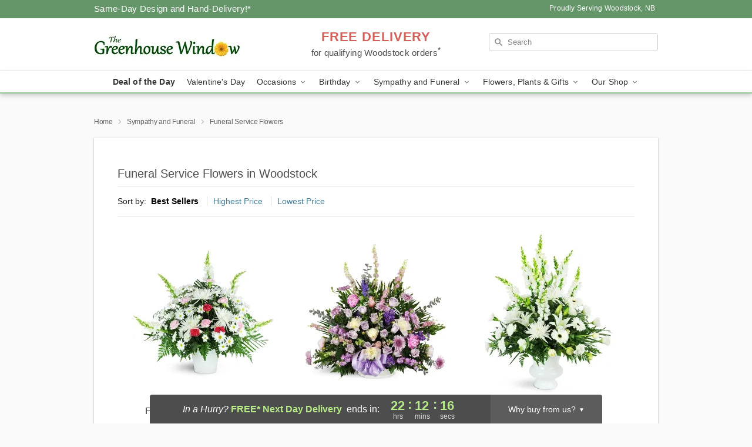

--- FILE ---
content_type: text/html; charset=UTF-8
request_url: https://www.thegreenhousewindowwoodstock.com/funeral-service-flowers
body_size: 25532
content:
<!DOCTYPE html>
<html lang="en">

<head>
  <meta charset="UTF-8">
<meta name="msvalidate.01" content="" />
<meta name="verify-v1" content="" />
<meta name="google-site-verification" content="" />
<meta name="y_key" content="" />
<meta http-equiv="X-UA-Compatible" content="IE=edge" />
<meta http-equiv="Cache-Control" content="max-age=86400" />
<meta name="description" content="Order funeral service flower delivery from The Greenhouse Window in Woodstock, NB. Same-day delivery for funeral arrangements in Woodstock." />
<meta id="viewport" name="viewport" content="width=device-width, initial-scale=1">
<meta http-equiv="Content-Language" content="en-us" />  <link rel="preconnect" href="https://www.lovingly.com/" crossorigin> <link rel="dns-prefetch" href="https://www.lovingly.com/"><link rel="preconnect" href="https://res.cloudinary.com/" crossorigin> <link rel="dns-prefetch" href="https://res.cloudinary.com/"><link rel="preconnect" href="https://www.google.com/" crossorigin> <link rel="dns-prefetch" href="https://www.google.com/"><link rel="preconnect" href="https://fonts.gstatic.com/" crossorigin> <link rel="dns-prefetch" href="https://fonts.gstatic.com/"><link rel="preconnect" href="https://maps.google.com/" crossorigin> <link rel="dns-prefetch" href="https://maps.google.com/"><link rel="preconnect" href="https://ajax.googleapis.com/" crossorigin> <link rel="dns-prefetch" href="https://ajax.googleapis.com/"><link rel="preconnect" href="https://fonts.gstatic.com/" crossorigin> <link rel="dns-prefetch" href="https://fonts.gstatic.com/">
  
  <meta property="og:url" content="https://www.thegreenhousewindowwoodstock.com/funeral-service-flowers" />
<meta property="og:type" content="website" />
<meta property="og:title" content="Funeral Flowers For the Service in Woodstock, NB - The Greenhouse Window" />
<meta property="og:description" content="Order funeral service flower delivery from The Greenhouse Window in Woodstock, NB. Same-day delivery for funeral arrangements in Woodstock." />
 
<meta property="og:image" content="http://res.cloudinary.com/ufn/image/upload/f_auto,q_auto,fl_progressive,w_375,h_264/ValentinesDay_BloomingwithLove_h-120_size-375_lang-EN_hmdrhj" />

<meta property="og:image:secure_url" content="https://res.cloudinary.com/ufn/image/upload/f_auto,q_auto,fl_progressive,w_375,h_264/ValentinesDay_BloomingwithLove_h-120_size-375_lang-EN_hmdrhj" />


<!-- Twitter cards -->

<meta name="twitter:card" content="summary_large_image">
<meta name="twitter:site" content="https://www.thegreenhousewindowwoodstock.com/funeral-service-flowers">
<meta name="twitter:creator" content="">
<meta name="twitter:title" content="Funeral Flowers For the Service in Woodstock, NB - The Greenhouse Window">
<meta name="twitter:description" content="Order funeral service flower delivery from The Greenhouse Window in Woodstock, NB. Same-day delivery for funeral arrangements in Woodstock.">
<meta name="twitter:image" content="ValentinesDay_BloomingwithLove_h-120_size-375_lang-EN_hmdrhjValentinesDay_BloomingwithLove_h-120_size-375_lang-EN_hmdrhj">
  
    <link rel="canonical" href="https://www.thegreenhousewindowwoodstock.com/funeral-service-flowers" />

  <!-- secure Fav and touch icons -->
<link rel="apple-touch-icon" sizes="57x57" href="https://res.cloudinary.com/ufn/image/upload/c_pad,h_57,w_57,fl_progressive,f_auto,q_auto/v1654277644/lovingly-logos/lovingly-favicon.ico">
<link rel="apple-touch-icon" sizes="114x114" href="https://res.cloudinary.com/ufn/image/upload/c_pad,h_114,w_114,fl_progressive,f_auto,q_auto/v1654277644/lovingly-logos/lovingly-favicon.ico">
<link rel="apple-touch-icon" sizes="72x72" href="https://res.cloudinary.com/ufn/image/upload/c_pad,h_72,w_72,fl_progressive,f_auto,q_auto/v1654277644/lovingly-logos/lovingly-favicon.ico">
<link rel="apple-touch-icon-precomposed" href="https://res.cloudinary.com/ufn/image/upload/c_pad,h_57,w_57,fl_progressive,f_auto,q_auto/v1654277644/lovingly-logos/lovingly-favicon.ico">
<link rel="shortcut icon" href="https://res.cloudinary.com/ufn/image/upload/c_scale,h_15,w_15,fl_progressive,f_auto,q_auto/v1654277644/lovingly-logos/lovingly-favicon.ico">

  <title>
    Funeral Flowers For the Service in Woodstock, NB - The Greenhouse Window  </title>

    <script>
  window.storeCurrency = 'USD';
  </script>

    

<script>


var jsdata = {"gtm_code":"GTM-PTBBP8FF","site_identifier":"www.thegreenhousewindowwoodstock.com","site_ga4_id":"G-7R3K7DN774"};

// Initialize the data layer with site identifier and optional GA4/AdWords IDs
window.dataLayer = window.dataLayer || [];
var dataLayerInit = {
  'site_identifier': jsdata.site_identifier
};

// Add GA4 ID if available
if (jsdata.site_ga4_id) {
  dataLayerInit['site_ga4_id'] = jsdata.site_ga4_id;
}

// Add AdWords conversion ID if available
if (jsdata.site_adwords_id) {
  dataLayerInit['site_adwords_id'] = jsdata.site_adwords_id;
}

window.dataLayer.push(dataLayerInit);

// Google Tag Manager
(function(w,d,s,l,i){w[l]=w[l]||[];w[l].push({'gtm.start':
new Date().getTime(),event:'gtm.js'});var f=d.getElementsByTagName(s)[0],
j=d.createElement(s),dl=l!='dataLayer'?'&l='+l:'';j.async=true;j.src=
'https://gtm.lovingly.com/gtm.js?id='+i+dl;f.parentNode.insertBefore(j,f);
})(window,document,'script','dataLayer',jsdata.gtm_code);
// End Google Tag Manager

</script>
  <link rel='stylesheet' href='/css/theme/gambit/gambit_category.css?v=1768514404'></link><link rel='preload' href='/css/theme/gambit/gambit_master.css?v=1768514404' as='style' onload='this.onload=null;this.rel="stylesheet"'></link><link rel='preload' href='/css/theme/gambit/gambit_skin_white_mint.css?v=1768514404' as='style' onload='this.onload=null;this.rel="stylesheet"'></link>
  
    <script type="application/ld+json">
{
    "@context": "https://schema.org",
    "@type": "Florist",
    "@id": "https://www.thegreenhousewindowwoodstock.com#business",
    "name": "The Greenhouse Window",
    "url": "https://www.thegreenhousewindowwoodstock.com",
    "legalName": "The Greenhous Window",
    "description": "Order funeral service flower delivery from The Greenhouse Window in Woodstock, NB. Same-day delivery for funeral arrangements in Woodstock.",
    "logo": "https://res.cloudinary.com/ufn/image/upload/f_auto,q_auto,fl_progressive,w_250,h_70/v1552931539/1552931539461_3.jpg",
    "image": [
        "https://res.cloudinary.com/ufn/image/upload/v1487123135/thor_splash/spring/Spring_Mobile.jpg"
    ],
    "priceRange": "$$",
    "telephone": "+15063286078",
    "email": "wecare@thegreenhousewindowwoodstock.com",
    "currenciesAccepted": "CAD",
    "acceptedPaymentMethod": [
        "Cash",
        "CreditCard"
    ],
    "address": {
        "@type": "PostalAddress",
        "streetAddress": "794 Main Street, Unit B",
        "addressLocality": "Woodstock",
        "addressRegion": "NB",
        "postalCode": "E7M 2E8",
        "addressCountry": "CA"
    },
    "geo": {
        "@type": "GeoCoordinates",
        "latitude": 46.160612,
        "longitude": -67.573646
    },
    "hasMap": "https://www.google.com/maps/dir/?api=1\u0026destination=46.16061200,-67.57364600\u0026travelmode=driving",
    "openingHours": [
        "Mo 10:00:00-17:00:00",
        "Tu 10:00:00-17:00:00",
        "We 10:00:00-17:00:00",
        "Th 10:00:00-17:00:00",
        "Fr 10:00:00-17:00:00"
    ],
    "sameAs": [
        "https://g.page/r/CTduMdzyuUlJEAg/review",
        "https://www.facebook.com/thegreenhousewindow/?ref=bookmarks",
        "https://g.page/r/CTduMdzyuUlJEAE"
    ],
    "contactPoint": {
        "@type": "ContactPoint",
        "contactType": "customer service",
        "telephone": "+15063286078",
        "email": "wecare@thegreenhousewindowwoodstock.com",
        "areaServed": "Woodstock NB",
        "availableLanguage": [
            "English"
        ]
    },
    "areaServed": {
        "@type": "AdministrativeArea",
        "name": "Woodstock, NB"
    },
    "makesOffer": [
        {
            "@type": "Offer",
            "name": "Florist\u0027s Choice Daily Deal",
            "price": "44.95",
            "priceCurrency": "CAD",
            "availability": "https://schema.org/InStock",
            "url": "https://www.thegreenhousewindowwoodstock.com/flowers/florists-choice-daily-deal"
        },
        {
            "@type": "Offer",
            "name": "Same-Day Flower Delivery Service",
            "price": "0.00",
            "priceCurrency": "CAD",
            "availability": "https://schema.org/InStock",
            "url": "https://www.thegreenhousewindowwoodstock.com/delivery-policy"
        }
    ]
}
</script>

  
</head>

<body class="body
       is-gray-background        white-skin">
    
<!-- Google Tag Manager (noscript) -->
<noscript><iframe src="https://gtm.lovingly.com/ns.html?id=GTM-PTBBP8FF"
height="0" width="0" style="display:none;visibility:hidden"></iframe></noscript>
<!-- End Google Tag Manager (noscript) -->

  <a class="main-content-link" href="#maincontent">Skip to main content</a>

  <div id="covidModal" role="dialog" aria-label="Covid-19 Modal" class="reveal-modal animated medium covid-modal" data-reveal>

  <p>For our<strong> freshest, most beautiful blooms, please shop our <a href="/flowers/florists-choice-daily-deal" title="Deal of the Day">Florist’s Choice</a> options,</strong> as we may be experiencing
      delays in receiving shipments of certain flower types.
  </p>

  <p>Please note that for all other orders, we may need to replace stems so we can deliver the freshest bouquet possible, and we may have to use a different vase.</p>

  <p>We promise to always deliver a  <strong>fresh, beautiful, and completely one-of-a-kind gift</strong> of the same or greater value as what you selected.<p>

  <p>Deliveries may also be impacted by COVID-19 restrictions. Rest assured that we are taking all recommended precautions to ensure customer satisfaction and safety.
    <br>
    <br>
    Delivery impacts may include:</p>
  <ul>
    <li>Restricted deliveries to hospitals or nursing homes </li>
    <li>Restricted deliveries to office buildings </li>
    <li>Restricted access to certain regional areas</li>
  </ul>

  <p>In addition, we may be using “no contact” delivery procedures. After confirming that the
    recipient is available to accept, their gift will be left at the door and the delivery driver will step back a
    safe distance to ensure they receive their gift.</p>

  <p>Please see our <a href="/about-us" aria-label="About Us">About Us</a> page for more details. We appreciate
        your understanding and support!</p>

  <a class="close-reveal-modal" aria-label="Close Covid-19 modal" tabindex="0" role="button">&#215;</a>

</div>

<div id="deliveryLaterModal" role="dialog" aria-label="Delivery Later Modal" aria-modal="true" class="reveal-modal animated medium covid-modal delivery-later-modal" data-reveal>

  <img class="delivery-later-modal__logo b-lazy" src="[data-uri]" data-src="https://res.cloudinary.com/ufn/image/upload/v1586371085/gift-now-logo_xqjmjz.svg" alt="Gift Now, Deliver Later logo">

  <div id="delivery-later-title" class="delivery-later-modal-title">Gift Now, Deliver Later</div>

  <p class="delivery-later-modal-subtitle">With <strong>Gift Now, Deliver Later</strong>, you'll send smiles twice! Here's how:</p>
  <img class="delivery-later-modal__small-image b-lazy" src="[data-uri]" data-src="https://res.cloudinary.com/ufn/image/upload/v1675263741/gift-card_yjh09i.svg" alt="Gift Card Logo">
  <p class="delivery-later-modal__instructions-copy">SMILE 1
  </p>
  <p>When you complete your purchase, your lucky recipient will instantly receive a surprise email that includes your card message and a picture of the flowers you chose.</p>
  <img class="delivery-later-modal__small-image b-lazy" src="[data-uri]" data-src="https://res.cloudinary.com/ufn/image/upload/v1675263852/Flowers_gsren6.svg" alt="Flowers logo">
  <p class="delivery-later-modal__instructions-copy">SMILE 2</p>

  <p>As soon as possible (usually within two weeks), we'll contact your recipient to schedule delivery of their gorgeous floral gift. Trust us, it'll be worth the wait! </p>

  <a class="close-reveal-modal" aria-label="Close Gift Now, Deliver Later modal" tabindex="0" role="button">&#215;</a>

</div>

<div id="alcoholModal" role="dialog" aria-label="Alcohol Modal" aria-modal="true" class="reveal-modal animated medium covid-modal" data-reveal>

  <p id="alcohol-modal-title"><strong>Wine for every occasion</strong></p>

  <p>We offer a wide-selection of premium wines to perfectly pair with your floral gift.</p>

  <p>Ordering a bottle (or two!) from our site is easy. Just make sure that:</p>
  <ul>
    <li>You're 21 or older</li>
    <li>The person picking up or receiving the delivery is 21 or older</li>
  </ul>

  <a class="close-reveal-modal" aria-label="Close alcohol modal" tabindex="0" role="button">&#215;</a>

</div>      <!-- Hidden trigger link for the modal -->
    <a href="#" data-reveal-id="coupon-modal" style="display: none;">Open Coupon Details</a>

    <div id="coupon-modal" class="reveal-modal animated small" data-reveal role="dialog" aria-label="coupon-modal-title" aria-modal="true">
        <div class="coupon-modal-content">
            <div class="coupon-modal-close">
                <div class="close-icon">
                    <a class="close-reveal-modal" aria-label="Close modal" tabindex="0" role="button">&#215;</a>
                </div>
            </div>
            <div class="coupon-modal-text">
                <p id="coupon-modal-title" class="banner-modal-content"></p>
            </div>
        </div>
    </div>

    <script>
        window.couponData = [];
    </script>

 
  
  
    <header id="stickyHeader">
            <div class="header__top-banner theme__background-color--dark">
        <div class="row">

          <div class="sticky__content">

            <!-- Sticky content -->
            <div class="sticky__store-name">
              <a class="JSVAR__lovingly-exclusive-override-slug" href="/" title="The Greenhouse Window - Woodstock Flower Delivery" notranslate>
                The Greenhouse Window              </a>
            </div>
            <div class="sticky__assurance">100% Florist-Designed and Hand-Delivered!</div>

          </div>

          <div class="header__text-container">
            <!-- Non-sticky content -->
            <div class="header__established">
              <a class="JSVAR__lovingly-exclusive-override-slug" href="/delivery-policy#:~:text=Same%20Day%20Delivery,-%3A" aria-label="Delivery Policy" title="Same-Day Design and Hand-Delivery!" target="_blank">
                Same-Day Design and Hand-Delivery!*
              </a>
            </div>

            <div class="header__phone-address">
                              <span id="proudly_serving" style="margin-right: 5px;"> 
                  Proudly Serving Woodstock, NB                                  </span>
                          </div>
          </div>

        </div>

      </div>

      <div class="header__solid-skin-container">

        <div class="row header__container">

          <div class="header">

            <!-- Left column -->
<div class="hide-for-small header__logo-container ieLogoContainer">

  <div>

    <a href="/" aria-label="The Greenhouse Window" class="JSVAR__lovingly-exclusive-override-slug header__logo-image-container header__logo-text" id="fittext1" title="The Greenhouse Window - Woodstock Flower Delivery">

      <figure><img loading="eager" alt="Flower delivery in Woodstock NB image" src="https://res.cloudinary.com/ufn/image/upload/c_pad,f_auto,q_auto,fl_progressive/1552931539461_3" /><figcaption>The Greenhouse Window - Flower Delivery in Woodstock, NB</figcaption></figure>
    </a>
  </div>

</div>
            <!-- Center column -->
<div class="hide-for-small free-delivery__container ">

  
  <div class="free-delivery">

      <a href="#" title="Free Delivery Disclaimer" data-reveal-id="free-delivery-disclaimer"><strong>FREE DELIVERY</strong> <span>for qualifying Woodstock orders<sup>*</sup></span></a>
  </div>

  
</div>

            <!-- Right column -->
            <div class="hide-for-small header__right-column logo_vert_align ">

              <!-- Search Bar -->
<div class="search__container ">
  
  <form action="/categories/searchProds" role="search" class="search-form" id="search-form-desktop" method="get" accept-charset="utf-8">
  <input name="sr" class="search-field search-input left" aria-label="Search" placeholder="Search" id="search-input-gambit-desktop" type="text"/>
  <input type="hidden" name="s_en" id="search-endesktop"/>
  <input class="hide" aria-hidden="1" type="submit" value="Submit Search Form"/>
  <label class="placeholder-label" id="search-placeholder-fallback-desktop">Search</label>

</form>
</div><!--/search__container-->

            </div>

          </div>

        </div>

      </div>

      <!-- NAVIGATION -->
      
<section class="mobile-navigation-bar" id="mobile-navigation-bar">
  <div class="mobile-navigation-bar__toggle hide-mobile-nav">
    <div id="toggle-nav" class="hamburger hamburger--squeeze js-hamburger">
      <div class="hamburger-box">
        <div class="hamburger-inner"></div>
      </div>
    </div>
  </div>
  <div class="mobile-navigation-bar__name hide-mobile-nav">
    <a class="JSVAR__lovingly-exclusive-override-slug" title="The Greenhouse Window" href="/">
      The Greenhouse Window    </a>
  </div>
  <div class="mobile-navigation-bar__right-section hide-mobile-nav">
    <button id="searchIcon" type="submit" alt="Open search input">
    <img width="19" height="19" alt="search glass icon"
        src="https://res.cloudinary.com/ufn/image/upload/w_19,h_19,f_auto,q_auto/v1472224554/storefront_assets/search.png" />
</button>
    <!-- Back button : id backNext -->
<div class="back-next-button__container" id="backNext">
    <button type="button" role="button"  class="back-next-button" id="navBackButton">
        <img height="auto" src="https://res.cloudinary.com/ufn/image/upload/v1570470309/arrow_upward-24px_gjozgt.svg"
            alt="Back arrow" />
    </button>
</div>  </div>

  <div id="mobileSearchContainer" class="search-form__container hide-mobile-nav">
    <!-- Search Bar -->
<div class="search__container ">
  
  <form action="/categories/searchProds" role="search" class="search-form" id="search-form-mobile" method="get" accept-charset="utf-8">
  <input name="sr" class="search-field search-input left" aria-label="Search" placeholder="Search" id="search-input-gambit-mobile" type="text"/>
  <input type="hidden" name="s_en" id="search-enmobile"/>
  <input class="hide" aria-hidden="1" type="submit" value="Submit Search Form"/>
  <label class="placeholder-label" id="search-placeholder-fallback-mobile">Search</label>

</form>
</div><!--/search__container-->
  </div>

  <div class="mobile-navigation__side-list hide-mobile-nav" id="mobile-nav-sidebar">
    <ul>
      <li class="sr-only">Nav Menu</li>
    </ul>
  </div>

  <div role="navigation" id="mobile-nav-content" class="mobile-navigation__main-list hide-mobile-nav">
    <ul>
      <!-- DEAL OF THE DAY -->
      <li class="mobile-navigation__list-item promoted-product-link">
        <a href="/flowers/florists-choice-daily-deal" title="View Deal of the Day Product" class="mobile-navigation__deal-link JSVAR__lovingly-exclusive-override-slug" aria-label="Deal of the Day">Deal of the Day</a>      </li>

      <!-- FEATURED CATEGORY -->
                      <li class="mobile-navigation__list-item">
          <a href="/valentines-day" class="">Valentine's Day</a>        </li>
      
            
      <li class="mobile-navigation__list-item mobile-navigation__has-dropdown">
        <button type="button" role="button" aria-haspopup="true" aria-expanded="false" class="mobile-navigation__dropdown-button"
          data-ul="occasions">Occasions          <svg role="presentation" class="right-carat" xmlns="http://www.w3.org/2000/svg" width="24" height="24" viewBox="0 0 24 24">
            <path data-name="Path 731" d="M8.59,16.59,13.17,12,8.59,7.41,10,6l6,6-6,6Z" fill="#000" ></path>
            <path data-name="Path 732" d="M0,0H24V24H0Z" fill="none" ></path>
          </svg>
        </button>
        <ul id="occasions">
          
<ul class="navigation__dropdown-list split-column"><li><a href="/valentines-day" title="Visit the Valentine's Day category" class="">Valentine's Day</a></li><li><a href="/winter" title="Visit the Winter category" class="">Winter</a></li><li><a href="/birthday" title="Visit the Birthday category" class="">Birthday</a></li><li><a href="/sympathy-and-funeral" title="Visit the Sympathy and Funeral category" class="">Sympathy and Funeral</a></li><li><a href="/any-occasion" title="Visit the Any Occasion category" class="">Any Occasion</a></li><li><a href="/love-and-romance" title="Visit the Love and Romance category" class="">Love and Romance</a></li><li><a href="/thinking-of-you" title="Visit the Thinking of You category" class="">Thinking of You</a></li><li><a href="/im-sorry-flowers" title="Visit the I'm Sorry Flowers category" class="">I'm Sorry Flowers</a></li><li><a href="/new-baby" title="Visit the New Baby category" class="">New Baby</a></li><li><a href="/get-well" title="Visit the Get Well category" class="">Get Well</a></li><li><a href="/anniversary" title="Visit the Anniversary category" class="">Anniversary</a></li><li><a href="/just-because" title="Visit the Just Because category" class="">Just Because</a></li><li><a href="/thank-you" title="Visit the Thank You category" class="">Thank You</a></li><li><a href="/congratulations" title="Visit the Congratulations category" class="">Congratulations</a></li><li><a href="/business-gifting" title="Visit the Business Gifting category" class="">Business Gifting</a></li></ul>
        </ul>
      </li>
            
      <li class="mobile-navigation__list-item mobile-navigation__has-dropdown">
        <button type="button" role="button" aria-haspopup="true" aria-expanded="false" class="mobile-navigation__dropdown-button"
          data-ul="birthday">Birthday          <svg role="presentation" class="right-carat" xmlns="http://www.w3.org/2000/svg" width="24" height="24" viewBox="0 0 24 24">
            <path data-name="Path 731" d="M8.59,16.59,13.17,12,8.59,7.41,10,6l6,6-6,6Z" fill="#000" ></path>
            <path data-name="Path 732" d="M0,0H24V24H0Z" fill="none" ></path>
          </svg>
        </button>
        <ul id="birthday">
          
<ul class="navigation__dropdown-list "><li><a href="/birthday" title="Visit the All Birthday category" class="">All Birthday</a></li><li><a href="/birthday-for-friend" title="Visit the Birthday for Friend category" class="">Birthday for Friend</a></li><li><a href="/birthday-for-her" title="Visit the Birthday for Her category" class="">Birthday for Her</a></li><li><a href="/birthday-for-mom" title="Visit the Birthday for Mom category" class="">Birthday for Mom</a></li><li><a href="/birthday-for-colleague" title="Visit the Birthday for Colleague category" class="">Birthday for Colleague</a></li><li><a href="/birthday-for-him" title="Visit the Birthday for Him category" class="">Birthday for Him</a></li></ul>
        </ul>
      </li>
            
      <li class="mobile-navigation__list-item mobile-navigation__has-dropdown">
        <button type="button" role="button" aria-haspopup="true" aria-expanded="false" class="mobile-navigation__dropdown-button"
          data-ul="sympathy_and_funeral">Sympathy and Funeral          <svg role="presentation" class="right-carat" xmlns="http://www.w3.org/2000/svg" width="24" height="24" viewBox="0 0 24 24">
            <path data-name="Path 731" d="M8.59,16.59,13.17,12,8.59,7.41,10,6l6,6-6,6Z" fill="#000" ></path>
            <path data-name="Path 732" d="M0,0H24V24H0Z" fill="none" ></path>
          </svg>
        </button>
        <ul id="sympathy_and_funeral">
          
<ul class="navigation__dropdown-list split-column"><li><a href="/sympathy-and-funeral" title="Visit the All Sympathy and Funeral category" class="">All Sympathy and Funeral</a></li><li><a href="/funeral-sprays-and-wreaths" title="Visit the Funeral Sprays and Wreaths category" class="">Funeral Sprays and Wreaths</a></li><li><a href="/funeral-service-flowers" title="Visit the Funeral Service Flowers category" class="">Funeral Service Flowers</a></li><li><a href="/sympathy-for-home-or-office" title="Visit the Sympathy for Home or Office category" class="">Sympathy for Home or Office</a></li><li><a href="/sympathy-plants" title="Visit the Sympathy Plants category" class="">Sympathy Plants</a></li><li><a href="/loss-of-a-pet" title="Visit the Loss of a Pet category" class="">Loss of a Pet</a></li></ul>
        </ul>
      </li>
            
      <li class="mobile-navigation__list-item mobile-navigation__has-dropdown">
        <button type="button" role="button" aria-haspopup="true" aria-expanded="false" class="mobile-navigation__dropdown-button"
          data-ul="flowers__plants___gifts">Flowers, Plants & Gifts          <svg role="presentation" class="right-carat" xmlns="http://www.w3.org/2000/svg" width="24" height="24" viewBox="0 0 24 24">
            <path data-name="Path 731" d="M8.59,16.59,13.17,12,8.59,7.41,10,6l6,6-6,6Z" fill="#000" ></path>
            <path data-name="Path 732" d="M0,0H24V24H0Z" fill="none" ></path>
          </svg>
        </button>
        <ul id="flowers__plants___gifts">
          
<ul class="navigation__dropdown-list triple-column"><li class="navigation__subnav-list"><div class="navigation__dropdown-title">Flower Type</div><ul class="navigation__dropdown-list"><li><a href="/tulips" title="Visit the Tulips category" class="">Tulips</a></li><li><a href="/sunflowers" title="Visit the Sunflowers category" class="">Sunflowers</a></li><li><a href="/orchids" title="Visit the Orchids category" class="">Orchids</a></li><li><a href="/lilies" title="Visit the Lilies category" class="">Lilies</a></li><li><a href="/roses" title="Visit the Roses category" class="">Roses</a></li></ul></li><li class="navigation__subnav-list"><div class="navigation__dropdown-title">Plants</div><ul class="navigation__dropdown-list"><li><a href="/green-plants" title="Visit the Green Plants category" class="">Green Plants</a></li><li><a href="/blooming-plants" title="Visit the Blooming Plants category" class="">Blooming Plants</a></li></ul></li><li class="navigation__subnav-list"><div class="navigation__dropdown-title">Color</div><ul class="navigation__dropdown-list"><li><a href="/purple" title="Visit the Purple category" class="">Purple</a></li><li><a href="/pink" title="Visit the Pink category" class="">Pink</a></li><li><a href="/mixed" title="Visit the Mixed category" class="">Mixed</a></li><li><a href="/yellow" title="Visit the Yellow category" class="">Yellow</a></li><li><a href="/white" title="Visit the White category" class="">White</a></li><li><a href="/green" title="Visit the Green category" class="">Green</a></li><li><a href="/orange" title="Visit the Orange category" class="">Orange</a></li><li><a href="/red" title="Visit the Red category" class="">Red</a></li><li><a href="/blue" title="Visit the Blue category" class="">Blue</a></li></ul></li><li class="navigation__subnav-list"><div class="navigation__dropdown-title">Collections</div><ul class="navigation__dropdown-list"><li><a href="/premium-collection" title="Visit the Premium Collection category" class="">Premium Collection</a></li><li><a href="/modern" title="Visit the Modern category" class="">Modern</a></li><li><a href="/value-flowers-gifts" title="Visit the Value Flowers & Gifts category" class="">Value Flowers & Gifts</a></li></ul></li><li class="navigation__subnav-list"><div class="navigation__dropdown-title">By Price</div><ul class="navigation__dropdown-list"><li><a href="/flowers-under-50" title="Visit the Flowers Under $50 category" class="">Flowers Under $50</a></li><li><a href="/flowers-50-to-60" title="Visit the Flowers $50 to $60 category" class="">Flowers $50 to $60</a></li><li><a href="/flowers-60-to-80" title="Visit the Flowers $60 to $80 category" class="">Flowers $60 to $80</a></li><li><a href="/flowers-over-80" title="Visit the Flowers Over $80 category" class="">Flowers Over $80</a></li></ul></li></ul>
        </ul>
      </li>
      
      <li class="mobile-navigation__list-item mobile-navigation__has-dropdown">
        <button type="button" role="button" aria-haspopup="true" aria-expanded="false" data-ul="our-shop" class="mobile-navigation__dropdown-button" title="Learn more about our shop">
          OUR SHOP
          <svg role="presentation" class="right-carat" xmlns="http://www.w3.org/2000/svg" width="24" height="24" viewBox="0 0 24 24">
            <path id="Path_731" data-name="Path 731" d="M8.59,16.59,13.17,12,8.59,7.41,10,6l6,6-6,6Z" fill="#000" />
            <path id="Path_732" data-name="Path 732" d="M0,0H24V24H0Z" fill="none" />
          </svg>
        </button>
        <ul id="our-shop">
          <li><a title="Visit Delivery Policy" href="/delivery-policy">Delivery Policy</a></li>          <li>
            <a href="/about-us">About Us</a>          </li>
          
                      <div class="navigation__dropdown-title">Flower Delivery</div>
            <ul class="navigation__dropdown-list">
              <li><a title="Flower Delivery in Woodstock, NB" aria-label="Flower Delivery in Woodstock, NB" href="/">Woodstock, NB</a></li><li><a title="Flower Delivery in Perth-Andover, NB" aria-label="Flower Delivery in Perth-Andover, NB" href="/flower-delivery/nb/perth-andover">Perth-Andover, NB</a></li><li><a title="Flower Delivery in Richmond Settlement, NB" aria-label="Flower Delivery in Richmond Settlement, NB" href="/flower-delivery/nb/richmond-settlement">Richmond Settlement, NB</a></li><li><a title="Flower Delivery in Richmond Corner, NB" aria-label="Flower Delivery in Richmond Corner, NB" href="/flower-delivery/nb/richmond-corner">Richmond Corner, NB</a></li><li><a title="Flower Delivery in Belleville, NB" aria-label="Flower Delivery in Belleville, NB" href="/flower-delivery/nb/belleville">Belleville, NB</a></li><li><a title="Flower Delivery in Jacksontown, NB" aria-label="Flower Delivery in Jacksontown, NB" href="/flower-delivery/nb/jacksontown">Jacksontown, NB</a></li><li><a title="Flower Delivery in Armond, NB" aria-label="Flower Delivery in Armond, NB" href="/flower-delivery/nb/armond">Armond, NB</a></li><li><a title="Flower Delivery in Upper Woodstock, NB" aria-label="Flower Delivery in Upper Woodstock, NB" href="/flower-delivery/nb/upper-woodstock">Upper Woodstock, NB</a></li><li><a title="Flower Delivery in Irish Settlement, NB" aria-label="Flower Delivery in Irish Settlement, NB" href="/flower-delivery/nb/irish-settlement">Irish Settlement, NB</a></li><li><a title="Flower Delivery in Rosedale, NB" aria-label="Flower Delivery in Rosedale, NB" href="/flower-delivery/nb/rosedale">Rosedale, NB</a></li>            </ul>
                    
        </ul>
      </li>

    </ul>
  </div>

  <!-- Mobile View -->
<div role="timer" class="countdown-timer__mobile show-for-small hide-force" id="countdownTimerv2ContainerMobile">
    <a href="#" title="Free Delivery Disclaimer" data-reveal-id="free-delivery-disclaimer">
        <div class="inner">

      <strong>
                <span class="free-tag">FREE*</span>
                <span id="deliveryDayTextMobile"></span>
      </strong>

      <div class="right-side-timer">
        <span class="small">&nbsp;Ends in:&nbsp;</span>
        <div id="countdownTimerv2Mobile" class="timer-mobile" notranslate></div>
      </div>
    </div>

      </a>
  </div>
</section>
<nav role="navigation" class="navigation theme__border-color--medium"
  id="topbar">
  <ul class="navigation__main-list">

    <!-- DEAL OF THE DAY -->
    <li class="navigation__main-link no-dropdown promoted-product-link">
      <strong>
        <a href="/flowers/florists-choice-daily-deal" title="View Deal of the Day Product" class="navigation__main-link-item JSVAR__lovingly-exclusive-override-slug" aria-label="Deal of the Day">Deal of the Day</a>      </strong>
    </li>

    <!-- FEATURED CATEGORY -->
                  <li class="navigation__main-link no-dropdown">
          <a href="/valentines-day" class="navigation__main-link-item ">Valentine's Day</a>        </li>
    
          
      <!-- Inject Sympathy Funeral category into this place -->
                                  <!-- <li class="navigation__main-link no-dropdown"> -->
                      <!-- </li> -->
              
      <li class="navigation__main-link navigation__has-dropdown">
        <button type="button" role="button" aria-haspopup="true" aria-expanded="false" class="navigation__main-link-item">Occasions <img
            class="b-lazy carat" src=[data-uri]
            data-src="https://res.cloudinary.com/ufn/image/upload/v1571166165/down-carat_lpniwv"
            alt="Dropdown down carat" /></button>
        <div class="navigation__dropdown">
          <div class="navigation__dropdown-content">
            <div class="navigation__dropdown-list-wrapper">
              <div class="navigation__dropdown-title">Occasions</div>
              
<ul class="navigation__dropdown-list split-column"><li><a href="/valentines-day" title="Visit the Valentine's Day category" class="">Valentine's Day</a></li><li><a href="/winter" title="Visit the Winter category" class="">Winter</a></li><li><a href="/birthday" title="Visit the Birthday category" class="">Birthday</a></li><li><a href="/sympathy-and-funeral" title="Visit the Sympathy and Funeral category" class="">Sympathy and Funeral</a></li><li><a href="/any-occasion" title="Visit the Any Occasion category" class="">Any Occasion</a></li><li><a href="/love-and-romance" title="Visit the Love and Romance category" class="">Love and Romance</a></li><li><a href="/thinking-of-you" title="Visit the Thinking of You category" class="">Thinking of You</a></li><li><a href="/im-sorry-flowers" title="Visit the I'm Sorry Flowers category" class="">I'm Sorry Flowers</a></li><li><a href="/new-baby" title="Visit the New Baby category" class="">New Baby</a></li><li><a href="/get-well" title="Visit the Get Well category" class="">Get Well</a></li><li><a href="/anniversary" title="Visit the Anniversary category" class="">Anniversary</a></li><li><a href="/just-because" title="Visit the Just Because category" class="">Just Because</a></li><li><a href="/thank-you" title="Visit the Thank You category" class="">Thank You</a></li><li><a href="/congratulations" title="Visit the Congratulations category" class="">Congratulations</a></li><li><a href="/business-gifting" title="Visit the Business Gifting category" class="">Business Gifting</a></li></ul>            </div>
            <div class="navigation__dropdown-divider"></div>
            <div class="navigation__dropdown-promo">
              <a href="/flowers/florists-choice-daily-deal" class="navigation__dropdown-promo-link" aria-label="Deal of the Day"><img alt="Your expert designer will create a unique hand-crafted arrangement." width="304" height="140" src="https://res.cloudinary.com/ufn/image/upload/f_auto,q_auto,fl_progressive,w_304,h_140/Covid-Desktop-Nav-Banner_ynp9ab"></a>            </div>
          </div>
        </div>
      </li>
          
      <!-- Inject Sympathy Funeral category into this place -->
                                  <!-- <li class="navigation__main-link no-dropdown"> -->
                      <!-- </li> -->
              
      <li class="navigation__main-link navigation__has-dropdown">
        <button type="button" role="button" aria-haspopup="true" aria-expanded="false" class="navigation__main-link-item">Birthday <img
            class="b-lazy carat" src=[data-uri]
            data-src="https://res.cloudinary.com/ufn/image/upload/v1571166165/down-carat_lpniwv"
            alt="Dropdown down carat" /></button>
        <div class="navigation__dropdown">
          <div class="navigation__dropdown-content">
            <div class="navigation__dropdown-list-wrapper">
              <div class="navigation__dropdown-title">Birthday</div>
              
<ul class="navigation__dropdown-list split-column"><li><a href="/birthday" title="Visit the All Birthday category" class="">All Birthday</a></li><li><a href="/birthday-for-friend" title="Visit the Birthday for Friend category" class="">Birthday for Friend</a></li><li><a href="/birthday-for-her" title="Visit the Birthday for Her category" class="">Birthday for Her</a></li><li><a href="/birthday-for-mom" title="Visit the Birthday for Mom category" class="">Birthday for Mom</a></li><li><a href="/birthday-for-colleague" title="Visit the Birthday for Colleague category" class="">Birthday for Colleague</a></li><li><a href="/birthday-for-him" title="Visit the Birthday for Him category" class="">Birthday for Him</a></li></ul>            </div>
            <div class="navigation__dropdown-divider"></div>
            <div class="navigation__dropdown-promo">
              <a href="/flowers/florists-choice-daily-deal" class="navigation__dropdown-promo-link" aria-label="Deal of the Day"><img alt="Your expert designer will create a unique hand-crafted arrangement." width="304" height="140" src="https://res.cloudinary.com/ufn/image/upload/f_auto,q_auto,fl_progressive,w_304,h_140/Covid-Desktop-Nav-Banner_ynp9ab"></a>            </div>
          </div>
        </div>
      </li>
          
      <!-- Inject Sympathy Funeral category into this place -->
                                  <!-- <li class="navigation__main-link no-dropdown"> -->
                      <!-- </li> -->
              
      <li class="navigation__main-link navigation__has-dropdown">
        <button type="button" role="button" aria-haspopup="true" aria-expanded="false" class="navigation__main-link-item">Sympathy and Funeral <img
            class="b-lazy carat" src=[data-uri]
            data-src="https://res.cloudinary.com/ufn/image/upload/v1571166165/down-carat_lpniwv"
            alt="Dropdown down carat" /></button>
        <div class="navigation__dropdown">
          <div class="navigation__dropdown-content">
            <div class="navigation__dropdown-list-wrapper">
              <div class="navigation__dropdown-title">Sympathy and Funeral</div>
              
<ul class="navigation__dropdown-list split-column"><li><a href="/sympathy-and-funeral" title="Visit the All Sympathy and Funeral category" class="">All Sympathy and Funeral</a></li><li><a href="/funeral-sprays-and-wreaths" title="Visit the Funeral Sprays and Wreaths category" class="">Funeral Sprays and Wreaths</a></li><li><a href="/funeral-service-flowers" title="Visit the Funeral Service Flowers category" class="">Funeral Service Flowers</a></li><li><a href="/sympathy-for-home-or-office" title="Visit the Sympathy for Home or Office category" class="">Sympathy for Home or Office</a></li><li><a href="/sympathy-plants" title="Visit the Sympathy Plants category" class="">Sympathy Plants</a></li><li><a href="/loss-of-a-pet" title="Visit the Loss of a Pet category" class="">Loss of a Pet</a></li></ul>            </div>
            <div class="navigation__dropdown-divider"></div>
            <div class="navigation__dropdown-promo">
              <a href="/flowers/florists-choice-daily-deal" class="navigation__dropdown-promo-link" aria-label="Deal of the Day"><img alt="Your expert designer will create a unique hand-crafted arrangement." width="304" height="140" src="https://res.cloudinary.com/ufn/image/upload/f_auto,q_auto,fl_progressive,w_304,h_140/Covid-Desktop-Nav-Banner_ynp9ab"></a>            </div>
          </div>
        </div>
      </li>
          
      <!-- Inject Sympathy Funeral category into this place -->
                                  <!-- <li class="navigation__main-link no-dropdown"> -->
                      <!-- </li> -->
              
      <li class="navigation__main-link navigation__has-dropdown">
        <button type="button" role="button" aria-haspopup="true" aria-expanded="false" class="navigation__main-link-item">Flowers, Plants & Gifts <img
            class="b-lazy carat" src=[data-uri]
            data-src="https://res.cloudinary.com/ufn/image/upload/v1571166165/down-carat_lpniwv"
            alt="Dropdown down carat" /></button>
        <div class="navigation__dropdown">
          <div class="navigation__dropdown-content">
            <div class="navigation__dropdown-list-wrapper">
              <div class="navigation__dropdown-title"></div>
              
<ul class="navigation__dropdown-list triple-column"><li class="navigation__subnav-list"><div class="navigation__dropdown-title">Flower Type</div><ul class="navigation__dropdown-list"><li><a href="/tulips" title="Visit the Tulips category" class="">Tulips</a></li><li><a href="/sunflowers" title="Visit the Sunflowers category" class="">Sunflowers</a></li><li><a href="/orchids" title="Visit the Orchids category" class="">Orchids</a></li><li><a href="/lilies" title="Visit the Lilies category" class="">Lilies</a></li><li><a href="/roses" title="Visit the Roses category" class="">Roses</a></li></ul></li><li class="navigation__subnav-list"><div class="navigation__dropdown-title">Plants</div><ul class="navigation__dropdown-list"><li><a href="/green-plants" title="Visit the Green Plants category" class="">Green Plants</a></li><li><a href="/blooming-plants" title="Visit the Blooming Plants category" class="">Blooming Plants</a></li></ul></li><li class="navigation__subnav-list"><div class="navigation__dropdown-title">Color</div><ul class="navigation__dropdown-list"><li><a href="/purple" title="Visit the Purple category" class="">Purple</a></li><li><a href="/pink" title="Visit the Pink category" class="">Pink</a></li><li><a href="/mixed" title="Visit the Mixed category" class="">Mixed</a></li><li><a href="/yellow" title="Visit the Yellow category" class="">Yellow</a></li><li><a href="/white" title="Visit the White category" class="">White</a></li><li><a href="/green" title="Visit the Green category" class="">Green</a></li><li><a href="/orange" title="Visit the Orange category" class="">Orange</a></li><li><a href="/red" title="Visit the Red category" class="">Red</a></li><li><a href="/blue" title="Visit the Blue category" class="">Blue</a></li></ul></li><li class="navigation__subnav-list"><div class="navigation__dropdown-title">Collections</div><ul class="navigation__dropdown-list"><li><a href="/premium-collection" title="Visit the Premium Collection category" class="">Premium Collection</a></li><li><a href="/modern" title="Visit the Modern category" class="">Modern</a></li><li><a href="/value-flowers-gifts" title="Visit the Value Flowers & Gifts category" class="">Value Flowers & Gifts</a></li></ul></li><li class="navigation__subnav-list"><div class="navigation__dropdown-title">By Price</div><ul class="navigation__dropdown-list"><li><a href="/flowers-under-50" title="Visit the Flowers Under $50 category" class="">Flowers Under $50</a></li><li><a href="/flowers-50-to-60" title="Visit the Flowers $50 to $60 category" class="">Flowers $50 to $60</a></li><li><a href="/flowers-60-to-80" title="Visit the Flowers $60 to $80 category" class="">Flowers $60 to $80</a></li><li><a href="/flowers-over-80" title="Visit the Flowers Over $80 category" class="">Flowers Over $80</a></li></ul></li></ul>            </div>
            <div class="navigation__dropdown-divider"></div>
            <div class="navigation__dropdown-promo">
              <a href="/flowers/florists-choice-daily-deal" class="navigation__dropdown-promo-link" aria-label="Deal of the Day"><img alt="Your expert designer will create a unique hand-crafted arrangement." width="304" height="140" src="https://res.cloudinary.com/ufn/image/upload/f_auto,q_auto,fl_progressive,w_304,h_140/Covid-Desktop-Nav-Banner_ynp9ab"></a>            </div>
          </div>
        </div>
      </li>
    
    <li class="navigation__main-link navigation__has-dropdown navigation__cms-dropdown split-column">
      <button type="button" role="button" aria-haspopup="true" aria-expanded="false" class="navigation__main-link-item">Our Shop <img class="b-lazy carat"
          src=[data-uri]
          data-src="https://res.cloudinary.com/ufn/image/upload/v1571166165/down-carat_lpniwv"
          alt="Dropdown down carat" /></button>
      <div class="navigation__dropdown">
        <div class="navigation__dropdown-content geo-landing">
          <ul class="navigation__dropdown-list cms-column">
            <li>
              <a href="/about-us" title="About our shop">About Us</a>            </li>
            <li>
              <a href="/delivery-policy" aria-label="Delivery Policy">Delivery &amp; Substitution
                Policy</a>
            </li>
            <li>
              <a href="/flowers" aria-label="All Flowers & Gifts">All Flowers & Gifts</a>
            </li>
                      </ul>
                        <div class="navigation__dropdown-title geo-landing-locations">
                Flower Delivery
                <ul class="navigation__dropdown-list">
                <li><a title="Flower Delivery in Woodstock, NB" aria-label="Flower Delivery in Woodstock, NB" href="/">Woodstock, NB</a></li><li><a title="Flower Delivery in Perth-Andover, NB" aria-label="Flower Delivery in Perth-Andover, NB" href="/flower-delivery/nb/perth-andover">Perth-Andover, NB</a></li><li><a title="Flower Delivery in Richmond Settlement, NB" aria-label="Flower Delivery in Richmond Settlement, NB" href="/flower-delivery/nb/richmond-settlement">Richmond Settlement, NB</a></li><li><a title="Flower Delivery in Richmond Corner, NB" aria-label="Flower Delivery in Richmond Corner, NB" href="/flower-delivery/nb/richmond-corner">Richmond Corner, NB</a></li><li><a title="Flower Delivery in Belleville, NB" aria-label="Flower Delivery in Belleville, NB" href="/flower-delivery/nb/belleville">Belleville, NB</a></li><li><a title="Flower Delivery in Jacksontown, NB" aria-label="Flower Delivery in Jacksontown, NB" href="/flower-delivery/nb/jacksontown">Jacksontown, NB</a></li><li><a title="Flower Delivery in Armond, NB" aria-label="Flower Delivery in Armond, NB" href="/flower-delivery/nb/armond">Armond, NB</a></li><li><a title="Flower Delivery in Upper Woodstock, NB" aria-label="Flower Delivery in Upper Woodstock, NB" href="/flower-delivery/nb/upper-woodstock">Upper Woodstock, NB</a></li><li><a title="Flower Delivery in Irish Settlement, NB" aria-label="Flower Delivery in Irish Settlement, NB" href="/flower-delivery/nb/irish-settlement">Irish Settlement, NB</a></li><li><a title="Flower Delivery in Rosedale, NB" aria-label="Flower Delivery in Rosedale, NB" href="/flower-delivery/nb/rosedale">Rosedale, NB</a></li>                </ul>
              </div>
            
          <div class="navigation__dropdown-divider"></div>
          <div class="navigation__dropdown-promo">
            <a href="/flowers/florists-choice-daily-deal" class="navigation__dropdown-promo-link" aria-label="Deal of the Day"><img alt="Your expert designer will create a unique hand-crafted arrangement." width="304" height="140" src="https://res.cloudinary.com/ufn/image/upload/f_auto,q_auto,fl_progressive,w_304,h_140/Covid-Desktop-Nav-Banner_ynp9ab"></a>          </div>
        </div>
      </div>
    </li>

  </ul>

</nav>
    </header>
    <!-- End solid header container -->

          <!-- Desktop Version -->
<div role="timer" class="countdown-timer hide-for-small hide-force" id="countdownTimerv2ContainerDesktop">
  <div class="countdown-timer__top-container" id="toggleBlock">
    <div class="timer-container">
      <div class="inner">
        <div class="text">
          <em>
            <span id="deliveryDayPreText"></span>
          </em> 
            <strong>
            FREE*            <span id="deliveryDayTextDesktop"></span>
            </strong>&nbsp;ends in:&nbsp;
        </div>
        <div class="timer" id="countdownTimerv2Desktop">

        </div>
      </div>
    </div>
    <div class="assurance-container">
      Why buy from us?&nbsp;
      <span class="toggle-icon__close" id="toggleIconClose">&#x25b2;</span>
      <span class="toggle-icon__open" id="toggleIconOpen">&#x25bc;</span>
    </div>
  </div>
  <div class="countdown-timer__satisfaction-container" id="satisfactionBottomContainer">
    <div class="row">
      <div class="column">
        <div class="section-block">
          <div class="poa__section"><div class="poa__attention">100%</div><div class="poa__secondary">SATISFACTION <br> GUARANTEE</div></div>
        </div>
      </div>
        <div class="column">
          <div class="section-block">
            <div class="poa__section">
              <div class="poa__attention">REAL</div>
              <div class="poa__secondary">WE ARE A REAL
                <br/>LOCAL FLORIST
              </div>
            </div>
          </div>
        </div>
      <div class="column">
        <div class="section-block">
          <div class="poa__section"><div class="poa__attention">100%</div><div class="poa__secondary">FLORIST DESIGNED <br> AND HAND DELIVERED</div></div>
        </div>
      </div>
    </div>
          <div class="disclaimer-text">
      * Free local delivery is available for local online orders only. For orders being sent outside of our local delivery zone,
        a delivery fee based on the recipient’s address will be calculated during checkout.
      </div>
      </div>
</div>
    
    <!-- Start CONTENT-->
    <main id="maincontent"
      class=" ">
      <script src="/js/category-faq-min.js" defer></script><section class="row storefrontWrap">
      <h1 class="sr-only">Funeral Service Flowers in Woodstock</h1>
    
<nav class="breadcrumbs" aria-label="Breadcrumb"><div class="breadcrumb-list"><span class="breadcrumb-item"><a href="/">Home</a></span><span class="breadcrumb-separator" aria-hidden="true"><svg xmlns="http://www.w3.org/2000/svg" width="16" height="16" viewBox="0 0 16 16" fill="none"><path d="M6.46979 4L5.52979 4.94L8.58312 8L5.52979 11.06L6.46979 12L10.4698 8L6.46979 4Z" fill="black" fill-opacity="0.24"/></svg></span><span class="breadcrumb-item"><a href="/sympathy-and-funeral">Sympathy and Funeral</a></span><span class="breadcrumb-separator" aria-hidden="true"><svg xmlns="http://www.w3.org/2000/svg" width="16" height="16" viewBox="0 0 16 16" fill="none"><path d="M6.46979 4L5.52979 4.94L8.58312 8L5.52979 11.06L6.46979 12L10.4698 8L6.46979 4Z" fill="black" fill-opacity="0.24"/></svg></span><span class="breadcrumb-item breadcrumb-current" aria-current="page">Funeral Service Flowers</span></div></nav><script type="application/ld+json">{
    "@context": "https://schema.org",
    "@type": "BreadcrumbList",
    "itemListElement": [
        {
            "@type": "ListItem",
            "position": 1,
            "name": "Home",
            "item": "http://www.thegreenhousewindowwoodstock.com/"
        },
        {
            "@type": "ListItem",
            "position": 2,
            "name": "Sympathy and Funeral",
            "item": "http://www.thegreenhousewindowwoodstock.com/sympathy-and-funeral"
        },
        {
            "@type": "ListItem",
            "position": 3,
            "name": "Funeral Service Flowers"
        }
    ]
}</script>  <div class="pageContent full-wrap-card no-margin__bottom">
    <!-- GA4: Hidden inputs for tracking context -->
    <input type="hidden" id="ga4_list_name" value="Category: Funeral Service Flowers">
    <input type="hidden" id="is_category_page" value="1">
    <input type="hidden" id="is_single_product_page" value="0">
    
    
    <div class="row categoryPadding">
      <div class="row">
        <div class="large-5 medium-12 small-12 columns no-padding">
                  <h2 class="categoryTitle orange">Funeral Service Flowers in Woodstock</h2>
                          </div>
        <div class="large-7 medium-12 small-12 columns no-padding">
                  </div>
      </div>


      <div class="products-sort">
        <span class="products-sort__label">Sort by:&nbsp;</span>
        <ul class="products-sort__list">
          <li class="products-sort__list-item">
            <a rel="nofollow" class="products-sort__list-link--active" href="?sort=2">Best Sellers</a>
          </li>
          <li class="products-sort__list-item">
            <a rel="nofollow" class="products-sort__list-link" href="?sort=1">Highest Price</a>
          </li>
          <li class="products-sort__list-item">
            <a rel="nofollow" class="products-sort__list-link" href="?sort=0">Lowest Price</a>
          </li>
        </ul>
      </div>
    </div>

    <div class="thumbnails">
	<!-- GA4: Hidden inputs for tracking context -->
	
	<script async>
		window.productList = [{"name":"Fond Remembrance Tribute","id":"245","sku":"UFN1159","price":"86.95","selection_guide_id":1},{"name":"Love's Twilight Sympathy Basket\u2122","id":"293","sku":"UFN1208S","price":"119.95","selection_guide_id":1},{"name":"Peaceful White Tribute","id":"253","sku":"UFN1167","price":"138.95","selection_guide_id":1},{"name":"Calming Comfort\u2122","id":"256","sku":"UFN1170","price":"89.95","selection_guide_id":1},{"name":"Garden Path Tribute","id":"257","sku":"UFN1171","price":"109.95","selection_guide_id":1},{"name":"Sunflower Tribute\u2122","id":"281","sku":"UFN1196","price":"72.95","selection_guide_id":1},{"name":"From the Heart","id":"252","sku":"UFN1166","price":"98.95","selection_guide_id":1},{"name":"Adoring Tribute","id":"260","sku":"UFN1174","price":"152.95","selection_guide_id":1},{"name":"Joyful Memories","id":"267","sku":"UFN1182","price":"89.95","selection_guide_id":1},{"name":"Warm Thoughts","id":"278","sku":"UFN1193","price":"102.95","selection_guide_id":1},{"name":"Amethyst Sunset Sympathy Basket\u2122","id":"289","sku":"UFN1204","price":"102.95","selection_guide_id":1},{"name":"Tender Sentiments Lily Spray\u2122","id":"290","sku":"UFN1205","price":"148.95","selection_guide_id":1},{"name":"Bright Memories","id":"249","sku":"UFN1163","price":"134.95","selection_guide_id":1},{"name":"Shining Light Tribute","id":"254","sku":"UFN1168","price":"98.95","selection_guide_id":1},{"name":"Sweet Comfort","id":"261","sku":"UFN1175","price":"109.95","selection_guide_id":1},{"name":"Love Forever Tribute","id":"274","sku":"UFN1189","price":"109.95","selection_guide_id":1},{"name":"With Open Hearts\u2122","id":"282","sku":"UFN1197","price":"209.95","selection_guide_id":1},{"name":"Golden Slumber for Sympathy\u2122","id":"305","sku":"UFN1222","price":"179.95","selection_guide_id":1},{"name":"Fond Remembrance Standing Spray","id":"246","sku":"UFN1160","price":"142.95","selection_guide_id":1},{"name":"Everlasting Spirit","id":"250","sku":"UFN1164","price":"129.95","selection_guide_id":1},{"name":"Warm Remembrance","id":"251","sku":"UFN1165","price":"129.95","selection_guide_id":1},{"name":"In Loving Memory","id":"258","sku":"UFN1172","price":"176.95","selection_guide_id":1},{"name":"Into Open Arms","id":"259","sku":"UFN1173","price":"109.95","selection_guide_id":1},{"name":"Shades of Remembrance\u2122","id":"283","sku":"UFN1198","price":"82.95","selection_guide_id":1},{"name":"Tender Sentiments Casket Spray\u2122","id":"292","sku":"UFN1207","price":"249.95","selection_guide_id":1},{"name":"Gerbera Daisy Remembrance\u2122","id":"337","sku":"UFN1327","price":"66.95","selection_guide_id":1},{"name":"Serene Wreath","id":"266","sku":"UFN1181","price":"235.95","selection_guide_id":1},{"name":"Delicate Love\u2122","id":"269","sku":"UFN1184","price":"138.95","selection_guide_id":1},{"name":"Wildflower Garden Tribute\u2122","id":"271","sku":"UFN1186","price":"152.95","selection_guide_id":1},{"name":"Enduring Love Wreath\u2122","id":"273","sku":"UFN1188","price":"259.95","selection_guide_id":1},{"name":"Our Special Garden","id":"275","sku":"UFN1190","price":"142.95","selection_guide_id":1},{"name":"Forever Adored Casket Spray","id":"276","sku":"UFN1191","price":"318.95","selection_guide_id":1},{"name":"Spirited Remembrance\u2122","id":"279","sku":"UFN1194","price":"102.95","selection_guide_id":1},{"name":"Heaven\u2019s Promise Sympathy Tribute\u2122","id":"297","sku":"UFN1212S","price":"86.95","selection_guide_id":1},{"name":"Lavender Memories Spray\u2122","id":"298","sku":"UFN1213","price":"168.95","selection_guide_id":1},{"name":"Gentle Repose Lily Spray\u2122","id":"510","sku":"UFN1221","price":"204.95","selection_guide_id":1},{"name":"Garden Path Casket Spray","id":"255","sku":"UFN1169","price":"264.95","selection_guide_id":1},{"name":"Bright Memories Urn Spray","id":"262","sku":"UFN1176","price":"246.95","selection_guide_id":1},{"name":"Enduring Faith","id":"264","sku":"UFN1179","price":"218.95","selection_guide_id":1},{"name":"Loving Thoughts Wreath","id":"265","sku":"UFN1180","price":"209.95","selection_guide_id":1},{"name":"Forever Treasured","id":"268","sku":"UFN1183","price":"265.95","selection_guide_id":1},{"name":"Encircled By Love\u2122","id":"272","sku":"UFN1187","price":"179.95","selection_guide_id":1},{"name":"Love and Prayers Sympathy Cross\u2122","id":"285","sku":"UFN1200","price":"204.95","selection_guide_id":1},{"name":"Passionate Faith Sympathy Wreath\u2122","id":"286","sku":"UFN1201","price":"219.95","selection_guide_id":1},{"name":"Heavenly Dawn Sunflower Wreath\u2122","id":"288","sku":"UFN1203","price":"194.95","selection_guide_id":1},{"name":"Open Heart Orchid Spray\u2122","id":"296","sku":"UFN1211","price":"198.95","selection_guide_id":1},{"name":"Heavenly Horizons Spray\u2122","id":"299","sku":"UFN1214","price":"168.95","selection_guide_id":1},{"name":"Always Remembered Sympathy Spray\u2122","id":"301","sku":"UFN1216","price":"204.95","selection_guide_id":1},{"name":"Sunrise Daisy Wreath\u2122","id":"302","sku":"UFN1217","price":"178.95","selection_guide_id":1},{"name":"Love's Remembrance Wreath\u2122","id":"303","sku":"UFN1218","price":"284.95","selection_guide_id":1},{"name":"Love is Golden Heart\u2122","id":"306","sku":"UFN1223","price":"198.95","selection_guide_id":1},{"name":"Rosy Remembrance Heart Wreath\u2122","id":"307","sku":"UFN1224","price":"236.95","selection_guide_id":1},{"name":"Autumn Glory Sympathy Wreath\u2122","id":"308","sku":"UFN1225","price":"119.95","selection_guide_id":1},{"name":"His Promise Cross Spray\u2122","id":"309","sku":"UFN1226","price":"194.95","selection_guide_id":1}];
	</script>
	
<div class="large-4 columns text-center thumbnailContainer">
  
    <a href="/flowers/fond-remembrance-tribute" class="product-thumb box-link product-link" data-id="245" id="" title="View details for Fond Remembrance Tribute" data-product-sku="UFN1159" data-product-name="Fond Remembrance Tribute" data-product-price="104.95" data-product-index="1" data-list-name="Funeral Service Flowers"><img src="https://res.cloudinary.com/ufn/image/upload/c_pad,f_auto,q_auto:eco,fl_progressive,w_241,h_270/wap9wffwdjgckawseqxe.jpg" srcset="https://res.cloudinary.com/ufn/image/upload/c_pad,f_auto,q_auto:eco,fl_progressive,w_150,h_168/wap9wffwdjgckawseqxe.jpg 150w, https://res.cloudinary.com/ufn/image/upload/c_pad,f_auto,q_auto:eco,fl_progressive,w_223,h_250/wap9wffwdjgckawseqxe.jpg 223w, https://res.cloudinary.com/ufn/image/upload/c_pad,f_auto,q_auto:eco,fl_progressive,w_241,h_270/wap9wffwdjgckawseqxe.jpg 241w, https://res.cloudinary.com/ufn/image/upload/c_pad,f_auto,q_auto:eco,fl_progressive,w_300,h_336/wap9wffwdjgckawseqxe.jpg 300w, https://res.cloudinary.com/ufn/image/upload/c_pad,f_auto,q_auto:eco,fl_progressive,w_450,h_504/wap9wffwdjgckawseqxe.jpg 450w, https://res.cloudinary.com/ufn/image/upload/c_pad,f_auto,q_auto:eco,fl_progressive,w_482,h_540/wap9wffwdjgckawseqxe.jpg 482w" sizes="(max-width: 640px) 149px, (max-width: 900px) 223px, 241px" width="241" height="270" loading="eager" fetchpriority="high" decoding="async" alt="Fond Remembrance Tribute. An arrangement by The Greenhouse Window." title="Fond Remembrance Tribute. An arrangement by The Greenhouse Window." /><div class="product-info"><p ></p><h3 class="product-name-h3" notranslate>Fond Remembrance Tribute</h3><p class="product-price">From C$104.95 </p></div></a>
</div>

<div class="large-4 columns text-center thumbnailContainer">
  
    <a href="/flowers/loves-twilight-sympathy-basket" class="product-thumb box-link product-link" data-id="293" id="" title="View details for Love's Twilight Sympathy Basket™" data-product-sku="UFN1208S" data-product-name="Love&#039;s Twilight Sympathy Basket™" data-product-price="200.00" data-product-index="2" data-list-name="Funeral Service Flowers"><img src="https://res.cloudinary.com/ufn/image/upload/c_pad,f_auto,q_auto:eco,fl_progressive,w_241,h_270/elgqtsd7g6ucmigzkdox.jpg" srcset="https://res.cloudinary.com/ufn/image/upload/c_pad,f_auto,q_auto:eco,fl_progressive,w_150,h_168/elgqtsd7g6ucmigzkdox.jpg 150w, https://res.cloudinary.com/ufn/image/upload/c_pad,f_auto,q_auto:eco,fl_progressive,w_223,h_250/elgqtsd7g6ucmigzkdox.jpg 223w, https://res.cloudinary.com/ufn/image/upload/c_pad,f_auto,q_auto:eco,fl_progressive,w_241,h_270/elgqtsd7g6ucmigzkdox.jpg 241w, https://res.cloudinary.com/ufn/image/upload/c_pad,f_auto,q_auto:eco,fl_progressive,w_300,h_336/elgqtsd7g6ucmigzkdox.jpg 300w, https://res.cloudinary.com/ufn/image/upload/c_pad,f_auto,q_auto:eco,fl_progressive,w_450,h_504/elgqtsd7g6ucmigzkdox.jpg 450w, https://res.cloudinary.com/ufn/image/upload/c_pad,f_auto,q_auto:eco,fl_progressive,w_482,h_540/elgqtsd7g6ucmigzkdox.jpg 482w" sizes="(max-width: 640px) 149px, (max-width: 900px) 223px, 241px" width="241" height="270" loading="lazy" decoding="async" alt="Love&#039;s Twilight Sympathy Basket™. An arrangement by The Greenhouse Window." title="Love&#039;s Twilight Sympathy Basket™. An arrangement by The Greenhouse Window." /><div class="product-info"><p ></p><h3 class="product-name-h3" notranslate>Love&#039;s Twilight Sympathy Basket™</h3><p class="product-price">From C$200.00 </p></div></a>
</div>

<div class="large-4 columns text-center thumbnailContainer">
  
    <a href="/flowers/peaceful-white-tribute" class="product-thumb box-link product-link" data-id="253" id="" title="View details for Peaceful White Tribute" data-product-sku="UFN1167" data-product-name="Peaceful White Tribute" data-product-price="195.00" data-product-index="3" data-list-name="Funeral Service Flowers"><img src="https://res.cloudinary.com/ufn/image/upload/c_pad,f_auto,q_auto:eco,fl_progressive,w_241,h_270/xfeb2kh5barstg3zasoh.jpg" srcset="https://res.cloudinary.com/ufn/image/upload/c_pad,f_auto,q_auto:eco,fl_progressive,w_150,h_168/xfeb2kh5barstg3zasoh.jpg 150w, https://res.cloudinary.com/ufn/image/upload/c_pad,f_auto,q_auto:eco,fl_progressive,w_223,h_250/xfeb2kh5barstg3zasoh.jpg 223w, https://res.cloudinary.com/ufn/image/upload/c_pad,f_auto,q_auto:eco,fl_progressive,w_241,h_270/xfeb2kh5barstg3zasoh.jpg 241w, https://res.cloudinary.com/ufn/image/upload/c_pad,f_auto,q_auto:eco,fl_progressive,w_300,h_336/xfeb2kh5barstg3zasoh.jpg 300w, https://res.cloudinary.com/ufn/image/upload/c_pad,f_auto,q_auto:eco,fl_progressive,w_450,h_504/xfeb2kh5barstg3zasoh.jpg 450w, https://res.cloudinary.com/ufn/image/upload/c_pad,f_auto,q_auto:eco,fl_progressive,w_482,h_540/xfeb2kh5barstg3zasoh.jpg 482w" sizes="(max-width: 640px) 149px, (max-width: 900px) 223px, 241px" width="241" height="270" loading="lazy" decoding="async" alt="Peaceful White Tribute. An arrangement by The Greenhouse Window." title="Peaceful White Tribute. An arrangement by The Greenhouse Window." /><div class="product-info"><p ></p><h3 class="product-name-h3" notranslate>Peaceful White Tribute</h3><p class="product-price">From C$195.00 </p></div></a>
</div>

<div class="large-4 columns text-center thumbnailContainer">
  
    <a href="/flowers/calming-comfort" class="product-thumb box-link product-link" data-id="256" id="" title="View details for Calming Comfort™" data-product-sku="UFN1170" data-product-name="Calming Comfort™" data-product-price="175.00" data-product-index="4" data-list-name="Funeral Service Flowers"><img src="https://res.cloudinary.com/ufn/image/upload/c_pad,f_auto,q_auto:eco,fl_progressive,w_241,h_270/svo7jhj4enka0jbd7qhc.jpg" srcset="https://res.cloudinary.com/ufn/image/upload/c_pad,f_auto,q_auto:eco,fl_progressive,w_150,h_168/svo7jhj4enka0jbd7qhc.jpg 150w, https://res.cloudinary.com/ufn/image/upload/c_pad,f_auto,q_auto:eco,fl_progressive,w_223,h_250/svo7jhj4enka0jbd7qhc.jpg 223w, https://res.cloudinary.com/ufn/image/upload/c_pad,f_auto,q_auto:eco,fl_progressive,w_241,h_270/svo7jhj4enka0jbd7qhc.jpg 241w, https://res.cloudinary.com/ufn/image/upload/c_pad,f_auto,q_auto:eco,fl_progressive,w_300,h_336/svo7jhj4enka0jbd7qhc.jpg 300w, https://res.cloudinary.com/ufn/image/upload/c_pad,f_auto,q_auto:eco,fl_progressive,w_450,h_504/svo7jhj4enka0jbd7qhc.jpg 450w, https://res.cloudinary.com/ufn/image/upload/c_pad,f_auto,q_auto:eco,fl_progressive,w_482,h_540/svo7jhj4enka0jbd7qhc.jpg 482w" sizes="(max-width: 640px) 149px, (max-width: 900px) 223px, 241px" width="241" height="270" loading="lazy" decoding="async" alt="Calming Comfort™. An arrangement by The Greenhouse Window." title="Calming Comfort™. An arrangement by The Greenhouse Window." /><div class="product-info"><p ></p><h3 class="product-name-h3" notranslate>Calming Comfort™</h3><p class="product-price">From C$175.00 </p></div></a>
</div>

<div class="large-4 columns text-center thumbnailContainer">
  
    <a href="/flowers/garden-path-tribute" class="product-thumb box-link product-link" data-id="257" id="" title="View details for Garden Path Tribute" data-product-sku="UFN1171" data-product-name="Garden Path Tribute" data-product-price="150.00" data-product-index="5" data-list-name="Funeral Service Flowers"><img src="https://res.cloudinary.com/ufn/image/upload/c_pad,f_auto,q_auto:eco,fl_progressive,w_241,h_270/oxxlxywblwqfrwbl1e3t.jpg" srcset="https://res.cloudinary.com/ufn/image/upload/c_pad,f_auto,q_auto:eco,fl_progressive,w_150,h_168/oxxlxywblwqfrwbl1e3t.jpg 150w, https://res.cloudinary.com/ufn/image/upload/c_pad,f_auto,q_auto:eco,fl_progressive,w_223,h_250/oxxlxywblwqfrwbl1e3t.jpg 223w, https://res.cloudinary.com/ufn/image/upload/c_pad,f_auto,q_auto:eco,fl_progressive,w_241,h_270/oxxlxywblwqfrwbl1e3t.jpg 241w, https://res.cloudinary.com/ufn/image/upload/c_pad,f_auto,q_auto:eco,fl_progressive,w_300,h_336/oxxlxywblwqfrwbl1e3t.jpg 300w, https://res.cloudinary.com/ufn/image/upload/c_pad,f_auto,q_auto:eco,fl_progressive,w_450,h_504/oxxlxywblwqfrwbl1e3t.jpg 450w, https://res.cloudinary.com/ufn/image/upload/c_pad,f_auto,q_auto:eco,fl_progressive,w_482,h_540/oxxlxywblwqfrwbl1e3t.jpg 482w" sizes="(max-width: 640px) 149px, (max-width: 900px) 223px, 241px" width="241" height="270" loading="lazy" decoding="async" alt="Garden Path Tribute. An arrangement by The Greenhouse Window." title="Garden Path Tribute. An arrangement by The Greenhouse Window." /><div class="product-info"><p ></p><h3 class="product-name-h3" notranslate>Garden Path Tribute</h3><p class="product-price">From C$150.00 </p></div></a>
</div>
<div class="categoryFunnel large-4 columns text-center thumbnailContainer">
						<a href="/flowers/florists-choice-daily-deal" title="Deal of the Day">
							<img width="240"  src="https://res.cloudinary.com/ufn/image/upload/w_240,h_290,f_auto,q_auto/v1571667359/Covid-Category-Banner_kifnth" alt="Floral background with text: Always in season! Order Florist's Choice for our freshest, most beautiful blooms." />
						</a>
					</div>
<div class="large-4 columns text-center thumbnailContainer">
  
    <a href="/flowers/sunflower-tribute" class="product-thumb box-link product-link" data-id="281" id="" title="View details for Sunflower Tribute™" data-product-sku="UFN1196" data-product-name="Sunflower Tribute™" data-product-price="110.00" data-product-index="6" data-list-name="Funeral Service Flowers"><img src="https://res.cloudinary.com/ufn/image/upload/c_pad,f_auto,q_auto:eco,fl_progressive,w_241,h_270/pdiurczlzuemydg2hp1f.jpg" srcset="https://res.cloudinary.com/ufn/image/upload/c_pad,f_auto,q_auto:eco,fl_progressive,w_150,h_168/pdiurczlzuemydg2hp1f.jpg 150w, https://res.cloudinary.com/ufn/image/upload/c_pad,f_auto,q_auto:eco,fl_progressive,w_223,h_250/pdiurczlzuemydg2hp1f.jpg 223w, https://res.cloudinary.com/ufn/image/upload/c_pad,f_auto,q_auto:eco,fl_progressive,w_241,h_270/pdiurczlzuemydg2hp1f.jpg 241w, https://res.cloudinary.com/ufn/image/upload/c_pad,f_auto,q_auto:eco,fl_progressive,w_300,h_336/pdiurczlzuemydg2hp1f.jpg 300w, https://res.cloudinary.com/ufn/image/upload/c_pad,f_auto,q_auto:eco,fl_progressive,w_450,h_504/pdiurczlzuemydg2hp1f.jpg 450w, https://res.cloudinary.com/ufn/image/upload/c_pad,f_auto,q_auto:eco,fl_progressive,w_482,h_540/pdiurczlzuemydg2hp1f.jpg 482w" sizes="(max-width: 640px) 149px, (max-width: 900px) 223px, 241px" width="241" height="270" loading="lazy" decoding="async" alt="Sunflower Tribute™. An arrangement by The Greenhouse Window." title="Sunflower Tribute™. An arrangement by The Greenhouse Window." /><div class="product-info"><p ></p><h3 class="product-name-h3" notranslate>Sunflower Tribute™</h3><p class="product-price">From C$110.00 </p></div></a>
</div>

<div class="large-4 columns text-center thumbnailContainer">
  
    <a href="/flowers/from-the-heart" class="product-thumb box-link product-link" data-id="252" id="" title="View details for From the Heart" data-product-sku="UFN1166" data-product-name="From the Heart" data-product-price="125.00" data-product-index="7" data-list-name="Funeral Service Flowers"><img src="https://res.cloudinary.com/ufn/image/upload/c_pad,f_auto,q_auto:eco,fl_progressive,w_241,h_270/cqoi8amyvmf9vf6n4byl.jpg" srcset="https://res.cloudinary.com/ufn/image/upload/c_pad,f_auto,q_auto:eco,fl_progressive,w_150,h_168/cqoi8amyvmf9vf6n4byl.jpg 150w, https://res.cloudinary.com/ufn/image/upload/c_pad,f_auto,q_auto:eco,fl_progressive,w_223,h_250/cqoi8amyvmf9vf6n4byl.jpg 223w, https://res.cloudinary.com/ufn/image/upload/c_pad,f_auto,q_auto:eco,fl_progressive,w_241,h_270/cqoi8amyvmf9vf6n4byl.jpg 241w, https://res.cloudinary.com/ufn/image/upload/c_pad,f_auto,q_auto:eco,fl_progressive,w_300,h_336/cqoi8amyvmf9vf6n4byl.jpg 300w, https://res.cloudinary.com/ufn/image/upload/c_pad,f_auto,q_auto:eco,fl_progressive,w_450,h_504/cqoi8amyvmf9vf6n4byl.jpg 450w, https://res.cloudinary.com/ufn/image/upload/c_pad,f_auto,q_auto:eco,fl_progressive,w_482,h_540/cqoi8amyvmf9vf6n4byl.jpg 482w" sizes="(max-width: 640px) 149px, (max-width: 900px) 223px, 241px" width="241" height="270" loading="lazy" decoding="async" alt="From the Heart. An arrangement by The Greenhouse Window." title="From the Heart. An arrangement by The Greenhouse Window." /><div class="product-info"><p ></p><h3 class="product-name-h3" notranslate>From the Heart</h3><p class="product-price">From C$125.00 </p></div></a>
</div>

<div class="large-4 columns text-center thumbnailContainer">
  
    <a href="/flowers/adoring-tribute" class="product-thumb box-link product-link" data-id="260" id="" title="View details for Adoring Tribute" data-product-sku="UFN1174" data-product-name="Adoring Tribute" data-product-price="225.00" data-product-index="8" data-list-name="Funeral Service Flowers"><img src="https://res.cloudinary.com/ufn/image/upload/c_pad,f_auto,q_auto:eco,fl_progressive,w_241,h_270/q5r89magntt6z2eh4qdg.jpg" srcset="https://res.cloudinary.com/ufn/image/upload/c_pad,f_auto,q_auto:eco,fl_progressive,w_150,h_168/q5r89magntt6z2eh4qdg.jpg 150w, https://res.cloudinary.com/ufn/image/upload/c_pad,f_auto,q_auto:eco,fl_progressive,w_223,h_250/q5r89magntt6z2eh4qdg.jpg 223w, https://res.cloudinary.com/ufn/image/upload/c_pad,f_auto,q_auto:eco,fl_progressive,w_241,h_270/q5r89magntt6z2eh4qdg.jpg 241w, https://res.cloudinary.com/ufn/image/upload/c_pad,f_auto,q_auto:eco,fl_progressive,w_300,h_336/q5r89magntt6z2eh4qdg.jpg 300w, https://res.cloudinary.com/ufn/image/upload/c_pad,f_auto,q_auto:eco,fl_progressive,w_450,h_504/q5r89magntt6z2eh4qdg.jpg 450w, https://res.cloudinary.com/ufn/image/upload/c_pad,f_auto,q_auto:eco,fl_progressive,w_482,h_540/q5r89magntt6z2eh4qdg.jpg 482w" sizes="(max-width: 640px) 149px, (max-width: 900px) 223px, 241px" width="241" height="270" loading="lazy" decoding="async" alt="Adoring Tribute. An arrangement by The Greenhouse Window." title="Adoring Tribute. An arrangement by The Greenhouse Window." /><div class="product-info"><p ></p><h3 class="product-name-h3" notranslate>Adoring Tribute</h3><p class="product-price">From C$225.00 </p></div></a>
</div>

<div class="large-4 columns text-center thumbnailContainer">
  
    <a href="/flowers/joyful-memories" class="product-thumb box-link product-link" data-id="267" id="" title="View details for Joyful Memories" data-product-sku="UFN1182" data-product-name="Joyful Memories" data-product-price="195.00" data-product-index="9" data-list-name="Funeral Service Flowers"><img src="https://res.cloudinary.com/ufn/image/upload/c_pad,f_auto,q_auto:eco,fl_progressive,w_241,h_270/iydjwppnjcpjmklmvzs1.jpg" srcset="https://res.cloudinary.com/ufn/image/upload/c_pad,f_auto,q_auto:eco,fl_progressive,w_150,h_168/iydjwppnjcpjmklmvzs1.jpg 150w, https://res.cloudinary.com/ufn/image/upload/c_pad,f_auto,q_auto:eco,fl_progressive,w_223,h_250/iydjwppnjcpjmklmvzs1.jpg 223w, https://res.cloudinary.com/ufn/image/upload/c_pad,f_auto,q_auto:eco,fl_progressive,w_241,h_270/iydjwppnjcpjmklmvzs1.jpg 241w, https://res.cloudinary.com/ufn/image/upload/c_pad,f_auto,q_auto:eco,fl_progressive,w_300,h_336/iydjwppnjcpjmklmvzs1.jpg 300w, https://res.cloudinary.com/ufn/image/upload/c_pad,f_auto,q_auto:eco,fl_progressive,w_450,h_504/iydjwppnjcpjmklmvzs1.jpg 450w, https://res.cloudinary.com/ufn/image/upload/c_pad,f_auto,q_auto:eco,fl_progressive,w_482,h_540/iydjwppnjcpjmklmvzs1.jpg 482w" sizes="(max-width: 640px) 149px, (max-width: 900px) 223px, 241px" width="241" height="270" loading="lazy" decoding="async" alt="Joyful Memories. An arrangement by The Greenhouse Window." title="Joyful Memories. An arrangement by The Greenhouse Window." /><div class="product-info"><p ></p><h3 class="product-name-h3" notranslate>Joyful Memories</h3><p class="product-price">From C$195.00 </p></div></a>
</div>

<div class="large-4 columns text-center thumbnailContainer">
  
    <a href="/flowers/warm-thoughts" class="product-thumb box-link product-link" data-id="278" id="" title="View details for Warm Thoughts" data-product-sku="UFN1193" data-product-name="Warm Thoughts" data-product-price="150.00" data-product-index="10" data-list-name="Funeral Service Flowers"><img src="https://res.cloudinary.com/ufn/image/upload/c_pad,f_auto,q_auto:eco,fl_progressive,w_241,h_270/jw6mzo5zbtf1uzq1hc85.jpg" srcset="https://res.cloudinary.com/ufn/image/upload/c_pad,f_auto,q_auto:eco,fl_progressive,w_150,h_168/jw6mzo5zbtf1uzq1hc85.jpg 150w, https://res.cloudinary.com/ufn/image/upload/c_pad,f_auto,q_auto:eco,fl_progressive,w_223,h_250/jw6mzo5zbtf1uzq1hc85.jpg 223w, https://res.cloudinary.com/ufn/image/upload/c_pad,f_auto,q_auto:eco,fl_progressive,w_241,h_270/jw6mzo5zbtf1uzq1hc85.jpg 241w, https://res.cloudinary.com/ufn/image/upload/c_pad,f_auto,q_auto:eco,fl_progressive,w_300,h_336/jw6mzo5zbtf1uzq1hc85.jpg 300w, https://res.cloudinary.com/ufn/image/upload/c_pad,f_auto,q_auto:eco,fl_progressive,w_450,h_504/jw6mzo5zbtf1uzq1hc85.jpg 450w, https://res.cloudinary.com/ufn/image/upload/c_pad,f_auto,q_auto:eco,fl_progressive,w_482,h_540/jw6mzo5zbtf1uzq1hc85.jpg 482w" sizes="(max-width: 640px) 149px, (max-width: 900px) 223px, 241px" width="241" height="270" loading="lazy" decoding="async" alt="Warm Thoughts. An arrangement by The Greenhouse Window." title="Warm Thoughts. An arrangement by The Greenhouse Window." /><div class="product-info"><p ></p><h3 class="product-name-h3" notranslate>Warm Thoughts</h3><p class="product-price">From C$150.00 </p></div></a>
</div>

<div class="large-4 columns text-center thumbnailContainer">
  
    <a href="/flowers/amethyst-sunset-sympathy-basket" class="product-thumb box-link product-link" data-id="289" id="" title="View details for Amethyst Sunset Sympathy Basket™" data-product-sku="UFN1204" data-product-name="Amethyst Sunset Sympathy Basket™" data-product-price="200.00" data-product-index="11" data-list-name="Funeral Service Flowers"><img src="https://res.cloudinary.com/ufn/image/upload/c_pad,f_auto,q_auto:eco,fl_progressive,w_241,h_270/ikv52znghljmvseq3olp.jpg" srcset="https://res.cloudinary.com/ufn/image/upload/c_pad,f_auto,q_auto:eco,fl_progressive,w_150,h_168/ikv52znghljmvseq3olp.jpg 150w, https://res.cloudinary.com/ufn/image/upload/c_pad,f_auto,q_auto:eco,fl_progressive,w_223,h_250/ikv52znghljmvseq3olp.jpg 223w, https://res.cloudinary.com/ufn/image/upload/c_pad,f_auto,q_auto:eco,fl_progressive,w_241,h_270/ikv52znghljmvseq3olp.jpg 241w, https://res.cloudinary.com/ufn/image/upload/c_pad,f_auto,q_auto:eco,fl_progressive,w_300,h_336/ikv52znghljmvseq3olp.jpg 300w, https://res.cloudinary.com/ufn/image/upload/c_pad,f_auto,q_auto:eco,fl_progressive,w_450,h_504/ikv52znghljmvseq3olp.jpg 450w, https://res.cloudinary.com/ufn/image/upload/c_pad,f_auto,q_auto:eco,fl_progressive,w_482,h_540/ikv52znghljmvseq3olp.jpg 482w" sizes="(max-width: 640px) 149px, (max-width: 900px) 223px, 241px" width="241" height="270" loading="lazy" decoding="async" alt="Amethyst Sunset Sympathy Basket™. An arrangement by The Greenhouse Window." title="Amethyst Sunset Sympathy Basket™. An arrangement by The Greenhouse Window." /><div class="product-info"><p ></p><h3 class="product-name-h3" notranslate>Amethyst Sunset Sympathy Basket™</h3><p class="product-price">From C$200.00 </p></div></a>
</div>

<div class="large-4 columns text-center thumbnailContainer">
  
    <a href="/flowers/tender-sentiments-lily-spray" class="product-thumb box-link product-link" data-id="290" id="" title="View details for Tender Sentiments Lily Spray™" data-product-sku="UFN1205" data-product-name="Tender Sentiments Lily Spray™" data-product-price="185.00" data-product-index="12" data-list-name="Funeral Service Flowers"><img src="https://res.cloudinary.com/ufn/image/upload/c_pad,f_auto,q_auto:eco,fl_progressive,w_241,h_270/rexh2kryizlkvpvr2i0v.jpg" srcset="https://res.cloudinary.com/ufn/image/upload/c_pad,f_auto,q_auto:eco,fl_progressive,w_150,h_168/rexh2kryizlkvpvr2i0v.jpg 150w, https://res.cloudinary.com/ufn/image/upload/c_pad,f_auto,q_auto:eco,fl_progressive,w_223,h_250/rexh2kryizlkvpvr2i0v.jpg 223w, https://res.cloudinary.com/ufn/image/upload/c_pad,f_auto,q_auto:eco,fl_progressive,w_241,h_270/rexh2kryizlkvpvr2i0v.jpg 241w, https://res.cloudinary.com/ufn/image/upload/c_pad,f_auto,q_auto:eco,fl_progressive,w_300,h_336/rexh2kryizlkvpvr2i0v.jpg 300w, https://res.cloudinary.com/ufn/image/upload/c_pad,f_auto,q_auto:eco,fl_progressive,w_450,h_504/rexh2kryizlkvpvr2i0v.jpg 450w, https://res.cloudinary.com/ufn/image/upload/c_pad,f_auto,q_auto:eco,fl_progressive,w_482,h_540/rexh2kryizlkvpvr2i0v.jpg 482w" sizes="(max-width: 640px) 149px, (max-width: 900px) 223px, 241px" width="241" height="270" loading="lazy" decoding="async" alt="Tender Sentiments Lily Spray™. An arrangement by The Greenhouse Window." title="Tender Sentiments Lily Spray™. An arrangement by The Greenhouse Window." /><div class="product-info"><p ></p><h3 class="product-name-h3" notranslate>Tender Sentiments Lily Spray™</h3><p class="product-price">From C$185.00 </p></div></a>
</div>

<div class="large-4 columns text-center thumbnailContainer">
  
    <a href="/flowers/bright-memories" class="product-thumb box-link product-link" data-id="249" id="" title="View details for Bright Memories" data-product-sku="UFN1163" data-product-name="Bright Memories" data-product-price="175.00" data-product-index="13" data-list-name="Funeral Service Flowers"><img src="https://res.cloudinary.com/ufn/image/upload/c_pad,f_auto,q_auto:eco,fl_progressive,w_241,h_270/va9ysihollgg80zhvp6l.jpg" srcset="https://res.cloudinary.com/ufn/image/upload/c_pad,f_auto,q_auto:eco,fl_progressive,w_150,h_168/va9ysihollgg80zhvp6l.jpg 150w, https://res.cloudinary.com/ufn/image/upload/c_pad,f_auto,q_auto:eco,fl_progressive,w_223,h_250/va9ysihollgg80zhvp6l.jpg 223w, https://res.cloudinary.com/ufn/image/upload/c_pad,f_auto,q_auto:eco,fl_progressive,w_241,h_270/va9ysihollgg80zhvp6l.jpg 241w, https://res.cloudinary.com/ufn/image/upload/c_pad,f_auto,q_auto:eco,fl_progressive,w_300,h_336/va9ysihollgg80zhvp6l.jpg 300w, https://res.cloudinary.com/ufn/image/upload/c_pad,f_auto,q_auto:eco,fl_progressive,w_450,h_504/va9ysihollgg80zhvp6l.jpg 450w, https://res.cloudinary.com/ufn/image/upload/c_pad,f_auto,q_auto:eco,fl_progressive,w_482,h_540/va9ysihollgg80zhvp6l.jpg 482w" sizes="(max-width: 640px) 149px, (max-width: 900px) 223px, 241px" width="241" height="270" loading="lazy" decoding="async" alt="Bright Memories. An arrangement by The Greenhouse Window." title="Bright Memories. An arrangement by The Greenhouse Window." /><div class="product-info"><p ></p><h3 class="product-name-h3" notranslate>Bright Memories</h3><p class="product-price">From C$175.00 </p></div></a>
</div>

<div class="large-4 columns text-center thumbnailContainer">
  
    <a href="/flowers/shining-light-tribute" class="product-thumb box-link product-link" data-id="254" id="" title="View details for Shining Light Tribute" data-product-sku="UFN1168" data-product-name="Shining Light Tribute" data-product-price="150.00" data-product-index="14" data-list-name="Funeral Service Flowers"><img src="https://res.cloudinary.com/ufn/image/upload/c_pad,f_auto,q_auto:eco,fl_progressive,w_241,h_270/ocebtijlfvgczaujf1uq.jpg" srcset="https://res.cloudinary.com/ufn/image/upload/c_pad,f_auto,q_auto:eco,fl_progressive,w_150,h_168/ocebtijlfvgczaujf1uq.jpg 150w, https://res.cloudinary.com/ufn/image/upload/c_pad,f_auto,q_auto:eco,fl_progressive,w_223,h_250/ocebtijlfvgczaujf1uq.jpg 223w, https://res.cloudinary.com/ufn/image/upload/c_pad,f_auto,q_auto:eco,fl_progressive,w_241,h_270/ocebtijlfvgczaujf1uq.jpg 241w, https://res.cloudinary.com/ufn/image/upload/c_pad,f_auto,q_auto:eco,fl_progressive,w_300,h_336/ocebtijlfvgczaujf1uq.jpg 300w, https://res.cloudinary.com/ufn/image/upload/c_pad,f_auto,q_auto:eco,fl_progressive,w_450,h_504/ocebtijlfvgczaujf1uq.jpg 450w, https://res.cloudinary.com/ufn/image/upload/c_pad,f_auto,q_auto:eco,fl_progressive,w_482,h_540/ocebtijlfvgczaujf1uq.jpg 482w" sizes="(max-width: 640px) 149px, (max-width: 900px) 223px, 241px" width="241" height="270" loading="lazy" decoding="async" alt="Shining Light Tribute. An arrangement by The Greenhouse Window." title="Shining Light Tribute. An arrangement by The Greenhouse Window." /><div class="product-info"><p ></p><h3 class="product-name-h3" notranslate>Shining Light Tribute</h3><p class="product-price">From C$150.00 </p></div></a>
</div>

<div class="large-4 columns text-center thumbnailContainer">
  
    <a href="/flowers/sweet-comfort" class="product-thumb box-link product-link" data-id="261" id="" title="View details for Sweet Comfort" data-product-sku="UFN1175" data-product-name="Sweet Comfort" data-product-price="150.00" data-product-index="15" data-list-name="Funeral Service Flowers"><img src="https://res.cloudinary.com/ufn/image/upload/c_pad,f_auto,q_auto:eco,fl_progressive,w_241,h_270/g9xjaqh4gvmgqofxqdmt.jpg" srcset="https://res.cloudinary.com/ufn/image/upload/c_pad,f_auto,q_auto:eco,fl_progressive,w_150,h_168/g9xjaqh4gvmgqofxqdmt.jpg 150w, https://res.cloudinary.com/ufn/image/upload/c_pad,f_auto,q_auto:eco,fl_progressive,w_223,h_250/g9xjaqh4gvmgqofxqdmt.jpg 223w, https://res.cloudinary.com/ufn/image/upload/c_pad,f_auto,q_auto:eco,fl_progressive,w_241,h_270/g9xjaqh4gvmgqofxqdmt.jpg 241w, https://res.cloudinary.com/ufn/image/upload/c_pad,f_auto,q_auto:eco,fl_progressive,w_300,h_336/g9xjaqh4gvmgqofxqdmt.jpg 300w, https://res.cloudinary.com/ufn/image/upload/c_pad,f_auto,q_auto:eco,fl_progressive,w_450,h_504/g9xjaqh4gvmgqofxqdmt.jpg 450w, https://res.cloudinary.com/ufn/image/upload/c_pad,f_auto,q_auto:eco,fl_progressive,w_482,h_540/g9xjaqh4gvmgqofxqdmt.jpg 482w" sizes="(max-width: 640px) 149px, (max-width: 900px) 223px, 241px" width="241" height="270" loading="lazy" decoding="async" alt="Sweet Comfort. An arrangement by The Greenhouse Window." title="Sweet Comfort. An arrangement by The Greenhouse Window." /><div class="product-info"><p ></p><h3 class="product-name-h3" notranslate>Sweet Comfort</h3><p class="product-price">From C$150.00 </p></div></a>
</div>

<div class="large-4 columns text-center thumbnailContainer">
  
    <a href="/flowers/love-forever-tribute" class="product-thumb box-link product-link" data-id="274" id="" title="View details for Love Forever Tribute" data-product-sku="UFN1189" data-product-name="Love Forever Tribute" data-product-price="250.00" data-product-index="16" data-list-name="Funeral Service Flowers"><img src="https://res.cloudinary.com/ufn/image/upload/c_pad,f_auto,q_auto:eco,fl_progressive,w_241,h_270/wegxwgond6attuthi78w.jpg" srcset="https://res.cloudinary.com/ufn/image/upload/c_pad,f_auto,q_auto:eco,fl_progressive,w_150,h_168/wegxwgond6attuthi78w.jpg 150w, https://res.cloudinary.com/ufn/image/upload/c_pad,f_auto,q_auto:eco,fl_progressive,w_223,h_250/wegxwgond6attuthi78w.jpg 223w, https://res.cloudinary.com/ufn/image/upload/c_pad,f_auto,q_auto:eco,fl_progressive,w_241,h_270/wegxwgond6attuthi78w.jpg 241w, https://res.cloudinary.com/ufn/image/upload/c_pad,f_auto,q_auto:eco,fl_progressive,w_300,h_336/wegxwgond6attuthi78w.jpg 300w, https://res.cloudinary.com/ufn/image/upload/c_pad,f_auto,q_auto:eco,fl_progressive,w_450,h_504/wegxwgond6attuthi78w.jpg 450w, https://res.cloudinary.com/ufn/image/upload/c_pad,f_auto,q_auto:eco,fl_progressive,w_482,h_540/wegxwgond6attuthi78w.jpg 482w" sizes="(max-width: 640px) 149px, (max-width: 900px) 223px, 241px" width="241" height="270" loading="lazy" decoding="async" alt="Love Forever Tribute. An arrangement by The Greenhouse Window." title="Love Forever Tribute. An arrangement by The Greenhouse Window." /><div class="product-info"><p ></p><h3 class="product-name-h3" notranslate>Love Forever Tribute</h3><p class="product-price">From C$250.00 </p></div></a>
</div>

<div class="large-4 columns text-center thumbnailContainer">
  
    <a href="/flowers/with-open-hearts" class="product-thumb box-link product-link" data-id="282" id="" title="View details for With Open Hearts™" data-product-sku="UFN1197" data-product-name="With Open Hearts™" data-product-price="285.00" data-product-index="17" data-list-name="Funeral Service Flowers"><img src="https://res.cloudinary.com/ufn/image/upload/c_pad,f_auto,q_auto:eco,fl_progressive,w_241,h_270/qkn73wrcnwridwslmz95.jpg" srcset="https://res.cloudinary.com/ufn/image/upload/c_pad,f_auto,q_auto:eco,fl_progressive,w_150,h_168/qkn73wrcnwridwslmz95.jpg 150w, https://res.cloudinary.com/ufn/image/upload/c_pad,f_auto,q_auto:eco,fl_progressive,w_223,h_250/qkn73wrcnwridwslmz95.jpg 223w, https://res.cloudinary.com/ufn/image/upload/c_pad,f_auto,q_auto:eco,fl_progressive,w_241,h_270/qkn73wrcnwridwslmz95.jpg 241w, https://res.cloudinary.com/ufn/image/upload/c_pad,f_auto,q_auto:eco,fl_progressive,w_300,h_336/qkn73wrcnwridwslmz95.jpg 300w, https://res.cloudinary.com/ufn/image/upload/c_pad,f_auto,q_auto:eco,fl_progressive,w_450,h_504/qkn73wrcnwridwslmz95.jpg 450w, https://res.cloudinary.com/ufn/image/upload/c_pad,f_auto,q_auto:eco,fl_progressive,w_482,h_540/qkn73wrcnwridwslmz95.jpg 482w" sizes="(max-width: 640px) 149px, (max-width: 900px) 223px, 241px" width="241" height="270" loading="lazy" decoding="async" alt="With Open Hearts™. An arrangement by The Greenhouse Window." title="With Open Hearts™. An arrangement by The Greenhouse Window." /><div class="product-info"><p ></p><h3 class="product-name-h3" notranslate>With Open Hearts™</h3><p class="product-price">From C$285.00 </p></div></a>
</div>

<div class="large-4 columns text-center thumbnailContainer">
  
    <a href="/flowers/golden-slumber-for-sympathy" class="product-thumb box-link product-link" data-id="305" id="" title="View details for Golden Slumber for Sympathy™" data-product-sku="UFN1222" data-product-name="Golden Slumber for Sympathy™" data-product-price="225.00" data-product-index="18" data-list-name="Funeral Service Flowers"><img src="https://res.cloudinary.com/ufn/image/upload/c_pad,f_auto,q_auto:eco,fl_progressive,w_241,h_270/bfbx8dhbmzijm7o6alh6.jpg" srcset="https://res.cloudinary.com/ufn/image/upload/c_pad,f_auto,q_auto:eco,fl_progressive,w_150,h_168/bfbx8dhbmzijm7o6alh6.jpg 150w, https://res.cloudinary.com/ufn/image/upload/c_pad,f_auto,q_auto:eco,fl_progressive,w_223,h_250/bfbx8dhbmzijm7o6alh6.jpg 223w, https://res.cloudinary.com/ufn/image/upload/c_pad,f_auto,q_auto:eco,fl_progressive,w_241,h_270/bfbx8dhbmzijm7o6alh6.jpg 241w, https://res.cloudinary.com/ufn/image/upload/c_pad,f_auto,q_auto:eco,fl_progressive,w_300,h_336/bfbx8dhbmzijm7o6alh6.jpg 300w, https://res.cloudinary.com/ufn/image/upload/c_pad,f_auto,q_auto:eco,fl_progressive,w_450,h_504/bfbx8dhbmzijm7o6alh6.jpg 450w, https://res.cloudinary.com/ufn/image/upload/c_pad,f_auto,q_auto:eco,fl_progressive,w_482,h_540/bfbx8dhbmzijm7o6alh6.jpg 482w" sizes="(max-width: 640px) 149px, (max-width: 900px) 223px, 241px" width="241" height="270" loading="lazy" decoding="async" alt="Golden Slumber for Sympathy™. An arrangement by The Greenhouse Window." title="Golden Slumber for Sympathy™. An arrangement by The Greenhouse Window." /><div class="product-info"><p ></p><h3 class="product-name-h3" notranslate>Golden Slumber for Sympathy™</h3><p class="product-price">From C$225.00 </p></div></a>
</div>

<div class="large-4 columns text-center thumbnailContainer">
  
    <a href="/flowers/fond-remembrance-standing-spray" class="product-thumb box-link product-link" data-id="246" id="" title="View details for Fond Remembrance Standing Spray" data-product-sku="UFN1160" data-product-name="Fond Remembrance Standing Spray" data-product-price="175.00" data-product-index="19" data-list-name="Funeral Service Flowers"><img src="https://res.cloudinary.com/ufn/image/upload/c_pad,f_auto,q_auto:eco,fl_progressive,w_241,h_270/oai392swbjzko2gcuqgn.jpg" srcset="https://res.cloudinary.com/ufn/image/upload/c_pad,f_auto,q_auto:eco,fl_progressive,w_150,h_168/oai392swbjzko2gcuqgn.jpg 150w, https://res.cloudinary.com/ufn/image/upload/c_pad,f_auto,q_auto:eco,fl_progressive,w_223,h_250/oai392swbjzko2gcuqgn.jpg 223w, https://res.cloudinary.com/ufn/image/upload/c_pad,f_auto,q_auto:eco,fl_progressive,w_241,h_270/oai392swbjzko2gcuqgn.jpg 241w, https://res.cloudinary.com/ufn/image/upload/c_pad,f_auto,q_auto:eco,fl_progressive,w_300,h_336/oai392swbjzko2gcuqgn.jpg 300w, https://res.cloudinary.com/ufn/image/upload/c_pad,f_auto,q_auto:eco,fl_progressive,w_450,h_504/oai392swbjzko2gcuqgn.jpg 450w, https://res.cloudinary.com/ufn/image/upload/c_pad,f_auto,q_auto:eco,fl_progressive,w_482,h_540/oai392swbjzko2gcuqgn.jpg 482w" sizes="(max-width: 640px) 149px, (max-width: 900px) 223px, 241px" width="241" height="270" loading="lazy" decoding="async" alt="Fond Remembrance Standing Spray. An arrangement by The Greenhouse Window." title="Fond Remembrance Standing Spray. An arrangement by The Greenhouse Window." /><div class="product-info"><p ></p><h3 class="product-name-h3" notranslate>Fond Remembrance Standing Spray</h3><p class="product-price">From C$175.00 </p></div></a>
</div>

<div class="large-4 columns text-center thumbnailContainer">
  
    <a href="/flowers/everlasting-spirit" class="product-thumb box-link product-link" data-id="250" id="" title="View details for Everlasting Spirit" data-product-sku="UFN1164" data-product-name="Everlasting Spirit" data-product-price="150.00" data-product-index="20" data-list-name="Funeral Service Flowers"><img src="https://res.cloudinary.com/ufn/image/upload/c_pad,f_auto,q_auto:eco,fl_progressive,w_241,h_270/nme11k9aterwegyqoge8.jpg" srcset="https://res.cloudinary.com/ufn/image/upload/c_pad,f_auto,q_auto:eco,fl_progressive,w_150,h_168/nme11k9aterwegyqoge8.jpg 150w, https://res.cloudinary.com/ufn/image/upload/c_pad,f_auto,q_auto:eco,fl_progressive,w_223,h_250/nme11k9aterwegyqoge8.jpg 223w, https://res.cloudinary.com/ufn/image/upload/c_pad,f_auto,q_auto:eco,fl_progressive,w_241,h_270/nme11k9aterwegyqoge8.jpg 241w, https://res.cloudinary.com/ufn/image/upload/c_pad,f_auto,q_auto:eco,fl_progressive,w_300,h_336/nme11k9aterwegyqoge8.jpg 300w, https://res.cloudinary.com/ufn/image/upload/c_pad,f_auto,q_auto:eco,fl_progressive,w_450,h_504/nme11k9aterwegyqoge8.jpg 450w, https://res.cloudinary.com/ufn/image/upload/c_pad,f_auto,q_auto:eco,fl_progressive,w_482,h_540/nme11k9aterwegyqoge8.jpg 482w" sizes="(max-width: 640px) 149px, (max-width: 900px) 223px, 241px" width="241" height="270" loading="lazy" decoding="async" alt="Everlasting Spirit. An arrangement by The Greenhouse Window." title="Everlasting Spirit. An arrangement by The Greenhouse Window." /><div class="product-info"><p ></p><h3 class="product-name-h3" notranslate>Everlasting Spirit</h3><p class="product-price">From C$150.00 </p></div></a>
</div>

<div class="large-4 columns text-center thumbnailContainer">
  
    <a href="/flowers/warm-remembrance" class="product-thumb box-link product-link" data-id="251" id="" title="View details for Warm Remembrance" data-product-sku="UFN1165" data-product-name="Warm Remembrance" data-product-price="150.00" data-product-index="21" data-list-name="Funeral Service Flowers"><img src="https://res.cloudinary.com/ufn/image/upload/c_pad,f_auto,q_auto:eco,fl_progressive,w_241,h_270/gaj6o424hikpddcu7iye.jpg" srcset="https://res.cloudinary.com/ufn/image/upload/c_pad,f_auto,q_auto:eco,fl_progressive,w_150,h_168/gaj6o424hikpddcu7iye.jpg 150w, https://res.cloudinary.com/ufn/image/upload/c_pad,f_auto,q_auto:eco,fl_progressive,w_223,h_250/gaj6o424hikpddcu7iye.jpg 223w, https://res.cloudinary.com/ufn/image/upload/c_pad,f_auto,q_auto:eco,fl_progressive,w_241,h_270/gaj6o424hikpddcu7iye.jpg 241w, https://res.cloudinary.com/ufn/image/upload/c_pad,f_auto,q_auto:eco,fl_progressive,w_300,h_336/gaj6o424hikpddcu7iye.jpg 300w, https://res.cloudinary.com/ufn/image/upload/c_pad,f_auto,q_auto:eco,fl_progressive,w_450,h_504/gaj6o424hikpddcu7iye.jpg 450w, https://res.cloudinary.com/ufn/image/upload/c_pad,f_auto,q_auto:eco,fl_progressive,w_482,h_540/gaj6o424hikpddcu7iye.jpg 482w" sizes="(max-width: 640px) 149px, (max-width: 900px) 223px, 241px" width="241" height="270" loading="lazy" decoding="async" alt="Warm Remembrance. An arrangement by The Greenhouse Window." title="Warm Remembrance. An arrangement by The Greenhouse Window." /><div class="product-info"><p ></p><h3 class="product-name-h3" notranslate>Warm Remembrance</h3><p class="product-price">From C$150.00 </p></div></a>
</div>

<div class="large-4 columns text-center thumbnailContainer">
  
    <a href="/flowers/in-loving-memory" class="product-thumb box-link product-link" data-id="258" id="" title="View details for In Loving Memory" data-product-sku="UFN1172" data-product-name="In Loving Memory" data-product-price="265.00" data-product-index="22" data-list-name="Funeral Service Flowers"><img src="https://res.cloudinary.com/ufn/image/upload/c_pad,f_auto,q_auto:eco,fl_progressive,w_241,h_270/r7cevsqh0fbrz15s2wdp.jpg" srcset="https://res.cloudinary.com/ufn/image/upload/c_pad,f_auto,q_auto:eco,fl_progressive,w_150,h_168/r7cevsqh0fbrz15s2wdp.jpg 150w, https://res.cloudinary.com/ufn/image/upload/c_pad,f_auto,q_auto:eco,fl_progressive,w_223,h_250/r7cevsqh0fbrz15s2wdp.jpg 223w, https://res.cloudinary.com/ufn/image/upload/c_pad,f_auto,q_auto:eco,fl_progressive,w_241,h_270/r7cevsqh0fbrz15s2wdp.jpg 241w, https://res.cloudinary.com/ufn/image/upload/c_pad,f_auto,q_auto:eco,fl_progressive,w_300,h_336/r7cevsqh0fbrz15s2wdp.jpg 300w, https://res.cloudinary.com/ufn/image/upload/c_pad,f_auto,q_auto:eco,fl_progressive,w_450,h_504/r7cevsqh0fbrz15s2wdp.jpg 450w, https://res.cloudinary.com/ufn/image/upload/c_pad,f_auto,q_auto:eco,fl_progressive,w_482,h_540/r7cevsqh0fbrz15s2wdp.jpg 482w" sizes="(max-width: 640px) 149px, (max-width: 900px) 223px, 241px" width="241" height="270" loading="lazy" decoding="async" alt="In Loving Memory. An arrangement by The Greenhouse Window." title="In Loving Memory. An arrangement by The Greenhouse Window." /><div class="product-info"><p ></p><h3 class="product-name-h3" notranslate>In Loving Memory</h3><p class="product-price">From C$265.00 </p></div></a>
</div>

<div class="large-4 columns text-center thumbnailContainer">
  
    <a href="/flowers/into-open-arms" class="product-thumb box-link product-link" data-id="259" id="" title="View details for Into Open Arms" data-product-sku="UFN1173" data-product-name="Into Open Arms" data-product-price="145.00" data-product-index="23" data-list-name="Funeral Service Flowers"><img src="https://res.cloudinary.com/ufn/image/upload/c_pad,f_auto,q_auto:eco,fl_progressive,w_241,h_270/fugiqhtedfjx6tkvsicr.jpg" srcset="https://res.cloudinary.com/ufn/image/upload/c_pad,f_auto,q_auto:eco,fl_progressive,w_150,h_168/fugiqhtedfjx6tkvsicr.jpg 150w, https://res.cloudinary.com/ufn/image/upload/c_pad,f_auto,q_auto:eco,fl_progressive,w_223,h_250/fugiqhtedfjx6tkvsicr.jpg 223w, https://res.cloudinary.com/ufn/image/upload/c_pad,f_auto,q_auto:eco,fl_progressive,w_241,h_270/fugiqhtedfjx6tkvsicr.jpg 241w, https://res.cloudinary.com/ufn/image/upload/c_pad,f_auto,q_auto:eco,fl_progressive,w_300,h_336/fugiqhtedfjx6tkvsicr.jpg 300w, https://res.cloudinary.com/ufn/image/upload/c_pad,f_auto,q_auto:eco,fl_progressive,w_450,h_504/fugiqhtedfjx6tkvsicr.jpg 450w, https://res.cloudinary.com/ufn/image/upload/c_pad,f_auto,q_auto:eco,fl_progressive,w_482,h_540/fugiqhtedfjx6tkvsicr.jpg 482w" sizes="(max-width: 640px) 149px, (max-width: 900px) 223px, 241px" width="241" height="270" loading="lazy" decoding="async" alt="Into Open Arms. An arrangement by The Greenhouse Window." title="Into Open Arms. An arrangement by The Greenhouse Window." /><div class="product-info"><p ></p><h3 class="product-name-h3" notranslate>Into Open Arms</h3><p class="product-price">From C$145.00 </p></div></a>
</div>

<div class="large-4 columns text-center thumbnailContainer">
  
    <a href="/flowers/shades-of-remembrance" class="product-thumb box-link product-link" data-id="283" id="" title="View details for Shades of Remembrance™" data-product-sku="UFN1198" data-product-name="Shades of Remembrance™" data-product-price="125.00" data-product-index="24" data-list-name="Funeral Service Flowers"><img src="https://res.cloudinary.com/ufn/image/upload/c_pad,f_auto,q_auto:eco,fl_progressive,w_241,h_270/hpqxwjmcblwlyuoukdwq.jpg" srcset="https://res.cloudinary.com/ufn/image/upload/c_pad,f_auto,q_auto:eco,fl_progressive,w_150,h_168/hpqxwjmcblwlyuoukdwq.jpg 150w, https://res.cloudinary.com/ufn/image/upload/c_pad,f_auto,q_auto:eco,fl_progressive,w_223,h_250/hpqxwjmcblwlyuoukdwq.jpg 223w, https://res.cloudinary.com/ufn/image/upload/c_pad,f_auto,q_auto:eco,fl_progressive,w_241,h_270/hpqxwjmcblwlyuoukdwq.jpg 241w, https://res.cloudinary.com/ufn/image/upload/c_pad,f_auto,q_auto:eco,fl_progressive,w_300,h_336/hpqxwjmcblwlyuoukdwq.jpg 300w, https://res.cloudinary.com/ufn/image/upload/c_pad,f_auto,q_auto:eco,fl_progressive,w_450,h_504/hpqxwjmcblwlyuoukdwq.jpg 450w, https://res.cloudinary.com/ufn/image/upload/c_pad,f_auto,q_auto:eco,fl_progressive,w_482,h_540/hpqxwjmcblwlyuoukdwq.jpg 482w" sizes="(max-width: 640px) 149px, (max-width: 900px) 223px, 241px" width="241" height="270" loading="lazy" decoding="async" alt="Shades of Remembrance™. An arrangement by The Greenhouse Window." title="Shades of Remembrance™. An arrangement by The Greenhouse Window." /><div class="product-info"><p ></p><h3 class="product-name-h3" notranslate>Shades of Remembrance™</h3><p class="product-price">From C$125.00 </p></div></a>
</div>

<div class="large-4 columns text-center thumbnailContainer">
  
    <a href="/flowers/tender-sentiments-casket-spray" class="product-thumb box-link product-link" data-id="292" id="" title="View details for Tender Sentiments Casket Spray™" data-product-sku="UFN1207" data-product-name="Tender Sentiments Casket Spray™" data-product-price="275.00" data-product-index="25" data-list-name="Funeral Service Flowers"><img src="https://res.cloudinary.com/ufn/image/upload/c_pad,f_auto,q_auto:eco,fl_progressive,w_241,h_270/ssjzr4py8ofzlgyztwec.jpg" srcset="https://res.cloudinary.com/ufn/image/upload/c_pad,f_auto,q_auto:eco,fl_progressive,w_150,h_168/ssjzr4py8ofzlgyztwec.jpg 150w, https://res.cloudinary.com/ufn/image/upload/c_pad,f_auto,q_auto:eco,fl_progressive,w_223,h_250/ssjzr4py8ofzlgyztwec.jpg 223w, https://res.cloudinary.com/ufn/image/upload/c_pad,f_auto,q_auto:eco,fl_progressive,w_241,h_270/ssjzr4py8ofzlgyztwec.jpg 241w, https://res.cloudinary.com/ufn/image/upload/c_pad,f_auto,q_auto:eco,fl_progressive,w_300,h_336/ssjzr4py8ofzlgyztwec.jpg 300w, https://res.cloudinary.com/ufn/image/upload/c_pad,f_auto,q_auto:eco,fl_progressive,w_450,h_504/ssjzr4py8ofzlgyztwec.jpg 450w, https://res.cloudinary.com/ufn/image/upload/c_pad,f_auto,q_auto:eco,fl_progressive,w_482,h_540/ssjzr4py8ofzlgyztwec.jpg 482w" sizes="(max-width: 640px) 149px, (max-width: 900px) 223px, 241px" width="241" height="270" loading="lazy" decoding="async" alt="Tender Sentiments Casket Spray™. An arrangement by The Greenhouse Window." title="Tender Sentiments Casket Spray™. An arrangement by The Greenhouse Window." /><div class="product-info"><p ></p><h3 class="product-name-h3" notranslate>Tender Sentiments Casket Spray™</h3><p class="product-price">From C$275.00 </p></div></a>
</div>

<div class="large-4 columns text-center thumbnailContainer">
  
    <a href="/flowers/gerbera-daisy-remembrance" class="product-thumb box-link product-link" data-id="337" id="" title="View details for Gerbera Daisy Remembrance™" data-product-sku="UFN1327" data-product-name="Gerbera Daisy Remembrance™" data-product-price="58.95" data-product-index="26" data-list-name="Funeral Service Flowers"><img src="https://res.cloudinary.com/ufn/image/upload/c_pad,f_auto,q_auto:eco,fl_progressive,w_241,h_270/zyyyex5thnkikjkliwdh.jpg" srcset="https://res.cloudinary.com/ufn/image/upload/c_pad,f_auto,q_auto:eco,fl_progressive,w_150,h_168/zyyyex5thnkikjkliwdh.jpg 150w, https://res.cloudinary.com/ufn/image/upload/c_pad,f_auto,q_auto:eco,fl_progressive,w_223,h_250/zyyyex5thnkikjkliwdh.jpg 223w, https://res.cloudinary.com/ufn/image/upload/c_pad,f_auto,q_auto:eco,fl_progressive,w_241,h_270/zyyyex5thnkikjkliwdh.jpg 241w, https://res.cloudinary.com/ufn/image/upload/c_pad,f_auto,q_auto:eco,fl_progressive,w_300,h_336/zyyyex5thnkikjkliwdh.jpg 300w, https://res.cloudinary.com/ufn/image/upload/c_pad,f_auto,q_auto:eco,fl_progressive,w_450,h_504/zyyyex5thnkikjkliwdh.jpg 450w, https://res.cloudinary.com/ufn/image/upload/c_pad,f_auto,q_auto:eco,fl_progressive,w_482,h_540/zyyyex5thnkikjkliwdh.jpg 482w" sizes="(max-width: 640px) 149px, (max-width: 900px) 223px, 241px" width="241" height="270" loading="lazy" decoding="async" alt="Gerbera Daisy Remembrance™. An arrangement by The Greenhouse Window." title="Gerbera Daisy Remembrance™. An arrangement by The Greenhouse Window." /><div class="product-info"><p ></p><h3 class="product-name-h3" notranslate>Gerbera Daisy Remembrance™</h3><p class="product-price">From C$58.95 </p></div></a>
</div>

<div class="large-4 columns text-center thumbnailContainer">
  
    <a href="/flowers/serene-wreath" class="product-thumb box-link product-link" data-id="266" id="" title="View details for Serene Wreath" data-product-sku="UFN1181" data-product-name="Serene Wreath" data-product-price="275.00" data-product-index="27" data-list-name="Funeral Service Flowers"><img src="https://res.cloudinary.com/ufn/image/upload/c_pad,f_auto,q_auto:eco,fl_progressive,w_241,h_270/ttxf8ehpzonofbmk16go.jpg" srcset="https://res.cloudinary.com/ufn/image/upload/c_pad,f_auto,q_auto:eco,fl_progressive,w_150,h_168/ttxf8ehpzonofbmk16go.jpg 150w, https://res.cloudinary.com/ufn/image/upload/c_pad,f_auto,q_auto:eco,fl_progressive,w_223,h_250/ttxf8ehpzonofbmk16go.jpg 223w, https://res.cloudinary.com/ufn/image/upload/c_pad,f_auto,q_auto:eco,fl_progressive,w_241,h_270/ttxf8ehpzonofbmk16go.jpg 241w, https://res.cloudinary.com/ufn/image/upload/c_pad,f_auto,q_auto:eco,fl_progressive,w_300,h_336/ttxf8ehpzonofbmk16go.jpg 300w, https://res.cloudinary.com/ufn/image/upload/c_pad,f_auto,q_auto:eco,fl_progressive,w_450,h_504/ttxf8ehpzonofbmk16go.jpg 450w, https://res.cloudinary.com/ufn/image/upload/c_pad,f_auto,q_auto:eco,fl_progressive,w_482,h_540/ttxf8ehpzonofbmk16go.jpg 482w" sizes="(max-width: 640px) 149px, (max-width: 900px) 223px, 241px" width="241" height="270" loading="lazy" decoding="async" alt="Serene Wreath. An arrangement by The Greenhouse Window." title="Serene Wreath. An arrangement by The Greenhouse Window." /><div class="product-info"><p ></p><h3 class="product-name-h3" notranslate>Serene Wreath</h3><p class="product-price">From C$275.00 </p></div></a>
</div>

<div class="large-4 columns text-center thumbnailContainer">
  
    <a href="/flowers/delicate-love" class="product-thumb box-link product-link" data-id="269" id="" title="View details for Delicate Love™" data-product-sku="UFN1184" data-product-name="Delicate Love™" data-product-price="175.00" data-product-index="28" data-list-name="Funeral Service Flowers"><img src="https://res.cloudinary.com/ufn/image/upload/c_pad,f_auto,q_auto:eco,fl_progressive,w_241,h_270/s1t9uwhtcbg3rwd105rv.jpg" srcset="https://res.cloudinary.com/ufn/image/upload/c_pad,f_auto,q_auto:eco,fl_progressive,w_150,h_168/s1t9uwhtcbg3rwd105rv.jpg 150w, https://res.cloudinary.com/ufn/image/upload/c_pad,f_auto,q_auto:eco,fl_progressive,w_223,h_250/s1t9uwhtcbg3rwd105rv.jpg 223w, https://res.cloudinary.com/ufn/image/upload/c_pad,f_auto,q_auto:eco,fl_progressive,w_241,h_270/s1t9uwhtcbg3rwd105rv.jpg 241w, https://res.cloudinary.com/ufn/image/upload/c_pad,f_auto,q_auto:eco,fl_progressive,w_300,h_336/s1t9uwhtcbg3rwd105rv.jpg 300w, https://res.cloudinary.com/ufn/image/upload/c_pad,f_auto,q_auto:eco,fl_progressive,w_450,h_504/s1t9uwhtcbg3rwd105rv.jpg 450w, https://res.cloudinary.com/ufn/image/upload/c_pad,f_auto,q_auto:eco,fl_progressive,w_482,h_540/s1t9uwhtcbg3rwd105rv.jpg 482w" sizes="(max-width: 640px) 149px, (max-width: 900px) 223px, 241px" width="241" height="270" loading="lazy" decoding="async" alt="Delicate Love™. An arrangement by The Greenhouse Window." title="Delicate Love™. An arrangement by The Greenhouse Window." /><div class="product-info"><p ></p><h3 class="product-name-h3" notranslate>Delicate Love™</h3><p class="product-price">From C$175.00 </p></div></a>
</div>

<div class="large-4 columns text-center thumbnailContainer">
  
    <a href="/flowers/wildflower-garden-tribute" class="product-thumb box-link product-link" data-id="271" id="" title="View details for Wildflower Garden Tribute™" data-product-sku="UFN1186" data-product-name="Wildflower Garden Tribute™" data-product-price="185.00" data-product-index="29" data-list-name="Funeral Service Flowers"><img src="https://res.cloudinary.com/ufn/image/upload/c_pad,f_auto,q_auto:eco,fl_progressive,w_241,h_270/oxdrp1qg7zhfgvybkyvr.jpg" srcset="https://res.cloudinary.com/ufn/image/upload/c_pad,f_auto,q_auto:eco,fl_progressive,w_150,h_168/oxdrp1qg7zhfgvybkyvr.jpg 150w, https://res.cloudinary.com/ufn/image/upload/c_pad,f_auto,q_auto:eco,fl_progressive,w_223,h_250/oxdrp1qg7zhfgvybkyvr.jpg 223w, https://res.cloudinary.com/ufn/image/upload/c_pad,f_auto,q_auto:eco,fl_progressive,w_241,h_270/oxdrp1qg7zhfgvybkyvr.jpg 241w, https://res.cloudinary.com/ufn/image/upload/c_pad,f_auto,q_auto:eco,fl_progressive,w_300,h_336/oxdrp1qg7zhfgvybkyvr.jpg 300w, https://res.cloudinary.com/ufn/image/upload/c_pad,f_auto,q_auto:eco,fl_progressive,w_450,h_504/oxdrp1qg7zhfgvybkyvr.jpg 450w, https://res.cloudinary.com/ufn/image/upload/c_pad,f_auto,q_auto:eco,fl_progressive,w_482,h_540/oxdrp1qg7zhfgvybkyvr.jpg 482w" sizes="(max-width: 640px) 149px, (max-width: 900px) 223px, 241px" width="241" height="270" loading="lazy" decoding="async" alt="Wildflower Garden Tribute™. An arrangement by The Greenhouse Window." title="Wildflower Garden Tribute™. An arrangement by The Greenhouse Window." /><div class="product-info"><p ></p><h3 class="product-name-h3" notranslate>Wildflower Garden Tribute™</h3><p class="product-price">From C$185.00 </p></div></a>
</div>

<div class="large-4 columns text-center thumbnailContainer">
  
    <a href="/flowers/enduring-love-wreath" class="product-thumb box-link product-link" data-id="273" id="" title="View details for Enduring Love Wreath™" data-product-sku="UFN1188" data-product-name="Enduring Love Wreath™" data-product-price="300.00" data-product-index="30" data-list-name="Funeral Service Flowers"><img src="https://res.cloudinary.com/ufn/image/upload/c_pad,f_auto,q_auto:eco,fl_progressive,w_241,h_270/lmimc4x1lryfohnbri5e.jpg" srcset="https://res.cloudinary.com/ufn/image/upload/c_pad,f_auto,q_auto:eco,fl_progressive,w_150,h_168/lmimc4x1lryfohnbri5e.jpg 150w, https://res.cloudinary.com/ufn/image/upload/c_pad,f_auto,q_auto:eco,fl_progressive,w_223,h_250/lmimc4x1lryfohnbri5e.jpg 223w, https://res.cloudinary.com/ufn/image/upload/c_pad,f_auto,q_auto:eco,fl_progressive,w_241,h_270/lmimc4x1lryfohnbri5e.jpg 241w, https://res.cloudinary.com/ufn/image/upload/c_pad,f_auto,q_auto:eco,fl_progressive,w_300,h_336/lmimc4x1lryfohnbri5e.jpg 300w, https://res.cloudinary.com/ufn/image/upload/c_pad,f_auto,q_auto:eco,fl_progressive,w_450,h_504/lmimc4x1lryfohnbri5e.jpg 450w, https://res.cloudinary.com/ufn/image/upload/c_pad,f_auto,q_auto:eco,fl_progressive,w_482,h_540/lmimc4x1lryfohnbri5e.jpg 482w" sizes="(max-width: 640px) 149px, (max-width: 900px) 223px, 241px" width="241" height="270" loading="lazy" decoding="async" alt="Enduring Love Wreath™. An arrangement by The Greenhouse Window." title="Enduring Love Wreath™. An arrangement by The Greenhouse Window." /><div class="product-info"><p ></p><h3 class="product-name-h3" notranslate>Enduring Love Wreath™</h3><p class="product-price">From C$300.00 </p></div></a>
</div>

<div class="large-4 columns text-center thumbnailContainer">
  
    <a href="/flowers/our-special-garden" class="product-thumb box-link product-link" data-id="275" id="" title="View details for Our Special Garden" data-product-sku="UFN1190" data-product-name="Our Special Garden" data-product-price="175.00" data-product-index="31" data-list-name="Funeral Service Flowers"><img src="https://res.cloudinary.com/ufn/image/upload/c_pad,f_auto,q_auto:eco,fl_progressive,w_241,h_270/n9aswtr5trgnaa6mn8gd.jpg" srcset="https://res.cloudinary.com/ufn/image/upload/c_pad,f_auto,q_auto:eco,fl_progressive,w_150,h_168/n9aswtr5trgnaa6mn8gd.jpg 150w, https://res.cloudinary.com/ufn/image/upload/c_pad,f_auto,q_auto:eco,fl_progressive,w_223,h_250/n9aswtr5trgnaa6mn8gd.jpg 223w, https://res.cloudinary.com/ufn/image/upload/c_pad,f_auto,q_auto:eco,fl_progressive,w_241,h_270/n9aswtr5trgnaa6mn8gd.jpg 241w, https://res.cloudinary.com/ufn/image/upload/c_pad,f_auto,q_auto:eco,fl_progressive,w_300,h_336/n9aswtr5trgnaa6mn8gd.jpg 300w, https://res.cloudinary.com/ufn/image/upload/c_pad,f_auto,q_auto:eco,fl_progressive,w_450,h_504/n9aswtr5trgnaa6mn8gd.jpg 450w, https://res.cloudinary.com/ufn/image/upload/c_pad,f_auto,q_auto:eco,fl_progressive,w_482,h_540/n9aswtr5trgnaa6mn8gd.jpg 482w" sizes="(max-width: 640px) 149px, (max-width: 900px) 223px, 241px" width="241" height="270" loading="lazy" decoding="async" alt="Our Special Garden. An arrangement by The Greenhouse Window." title="Our Special Garden. An arrangement by The Greenhouse Window." /><div class="product-info"><p ></p><h3 class="product-name-h3" notranslate>Our Special Garden</h3><p class="product-price">From C$175.00 </p></div></a>
</div>

<div class="large-4 columns text-center thumbnailContainer">
  
    <a href="/flowers/forever-adored-casket-spray" class="product-thumb box-link product-link" data-id="276" id="" title="View details for Forever Adored Casket Spray" data-product-sku="UFN1191" data-product-name="Forever Adored Casket Spray" data-product-price="375.00" data-product-index="32" data-list-name="Funeral Service Flowers"><img src="https://res.cloudinary.com/ufn/image/upload/c_pad,f_auto,q_auto:eco,fl_progressive,w_241,h_270/noob7xcdd8opyzx1b1ig.jpg" srcset="https://res.cloudinary.com/ufn/image/upload/c_pad,f_auto,q_auto:eco,fl_progressive,w_150,h_168/noob7xcdd8opyzx1b1ig.jpg 150w, https://res.cloudinary.com/ufn/image/upload/c_pad,f_auto,q_auto:eco,fl_progressive,w_223,h_250/noob7xcdd8opyzx1b1ig.jpg 223w, https://res.cloudinary.com/ufn/image/upload/c_pad,f_auto,q_auto:eco,fl_progressive,w_241,h_270/noob7xcdd8opyzx1b1ig.jpg 241w, https://res.cloudinary.com/ufn/image/upload/c_pad,f_auto,q_auto:eco,fl_progressive,w_300,h_336/noob7xcdd8opyzx1b1ig.jpg 300w, https://res.cloudinary.com/ufn/image/upload/c_pad,f_auto,q_auto:eco,fl_progressive,w_450,h_504/noob7xcdd8opyzx1b1ig.jpg 450w, https://res.cloudinary.com/ufn/image/upload/c_pad,f_auto,q_auto:eco,fl_progressive,w_482,h_540/noob7xcdd8opyzx1b1ig.jpg 482w" sizes="(max-width: 640px) 149px, (max-width: 900px) 223px, 241px" width="241" height="270" loading="lazy" decoding="async" alt="Forever Adored Casket Spray. An arrangement by The Greenhouse Window." title="Forever Adored Casket Spray. An arrangement by The Greenhouse Window." /><div class="product-info"><p ></p><h3 class="product-name-h3" notranslate>Forever Adored Casket Spray</h3><p class="product-price">From C$375.00 </p></div></a>
</div>

<div class="large-4 columns text-center thumbnailContainer">
  
    <a href="/flowers/spirited-remembrance" class="product-thumb box-link product-link" data-id="279" id="" title="View details for Spirited Remembrance™" data-product-sku="UFN1194" data-product-name="Spirited Remembrance™" data-product-price="185.00" data-product-index="33" data-list-name="Funeral Service Flowers"><img src="https://res.cloudinary.com/ufn/image/upload/c_pad,f_auto,q_auto:eco,fl_progressive,w_241,h_270/vchv5ovqwi7bjnadtwwi.jpg" srcset="https://res.cloudinary.com/ufn/image/upload/c_pad,f_auto,q_auto:eco,fl_progressive,w_150,h_168/vchv5ovqwi7bjnadtwwi.jpg 150w, https://res.cloudinary.com/ufn/image/upload/c_pad,f_auto,q_auto:eco,fl_progressive,w_223,h_250/vchv5ovqwi7bjnadtwwi.jpg 223w, https://res.cloudinary.com/ufn/image/upload/c_pad,f_auto,q_auto:eco,fl_progressive,w_241,h_270/vchv5ovqwi7bjnadtwwi.jpg 241w, https://res.cloudinary.com/ufn/image/upload/c_pad,f_auto,q_auto:eco,fl_progressive,w_300,h_336/vchv5ovqwi7bjnadtwwi.jpg 300w, https://res.cloudinary.com/ufn/image/upload/c_pad,f_auto,q_auto:eco,fl_progressive,w_450,h_504/vchv5ovqwi7bjnadtwwi.jpg 450w, https://res.cloudinary.com/ufn/image/upload/c_pad,f_auto,q_auto:eco,fl_progressive,w_482,h_540/vchv5ovqwi7bjnadtwwi.jpg 482w" sizes="(max-width: 640px) 149px, (max-width: 900px) 223px, 241px" width="241" height="270" loading="lazy" decoding="async" alt="Spirited Remembrance™. An arrangement by The Greenhouse Window." title="Spirited Remembrance™. An arrangement by The Greenhouse Window." /><div class="product-info"><p ></p><h3 class="product-name-h3" notranslate>Spirited Remembrance™</h3><p class="product-price">From C$185.00 </p></div></a>
</div>

<div class="large-4 columns text-center thumbnailContainer">
  
    <a href="/flowers/heavens-promise-sympathy-tribute" class="product-thumb box-link product-link" data-id="297" id="" title="View details for Heaven’s Promise Sympathy Tribute™" data-product-sku="UFN1212S" data-product-name="Heaven’s Promise Sympathy Tribute™" data-product-price="125.00" data-product-index="34" data-list-name="Funeral Service Flowers"><img src="https://res.cloudinary.com/ufn/image/upload/c_pad,f_auto,q_auto:eco,fl_progressive,w_241,h_270/sjlcjs0jgmmaibfz75xd.jpg" srcset="https://res.cloudinary.com/ufn/image/upload/c_pad,f_auto,q_auto:eco,fl_progressive,w_150,h_168/sjlcjs0jgmmaibfz75xd.jpg 150w, https://res.cloudinary.com/ufn/image/upload/c_pad,f_auto,q_auto:eco,fl_progressive,w_223,h_250/sjlcjs0jgmmaibfz75xd.jpg 223w, https://res.cloudinary.com/ufn/image/upload/c_pad,f_auto,q_auto:eco,fl_progressive,w_241,h_270/sjlcjs0jgmmaibfz75xd.jpg 241w, https://res.cloudinary.com/ufn/image/upload/c_pad,f_auto,q_auto:eco,fl_progressive,w_300,h_336/sjlcjs0jgmmaibfz75xd.jpg 300w, https://res.cloudinary.com/ufn/image/upload/c_pad,f_auto,q_auto:eco,fl_progressive,w_450,h_504/sjlcjs0jgmmaibfz75xd.jpg 450w, https://res.cloudinary.com/ufn/image/upload/c_pad,f_auto,q_auto:eco,fl_progressive,w_482,h_540/sjlcjs0jgmmaibfz75xd.jpg 482w" sizes="(max-width: 640px) 149px, (max-width: 900px) 223px, 241px" width="241" height="270" loading="lazy" decoding="async" alt="Heaven’s Promise Sympathy Tribute™. An arrangement by The Greenhouse Window." title="Heaven’s Promise Sympathy Tribute™. An arrangement by The Greenhouse Window." /><div class="product-info"><p ></p><h3 class="product-name-h3" notranslate>Heaven’s Promise Sympathy Tribute™</h3><p class="product-price">From C$125.00 </p></div></a>
</div>

<div class="large-4 columns text-center thumbnailContainer">
  
    <a href="/flowers/lavender-memories-spray" class="product-thumb box-link product-link" data-id="298" id="" title="View details for Lavender Memories Spray™" data-product-sku="UFN1213" data-product-name="Lavender Memories Spray™" data-product-price="158.95" data-product-index="35" data-list-name="Funeral Service Flowers"><img src="https://res.cloudinary.com/ufn/image/upload/c_pad,f_auto,q_auto:eco,fl_progressive,w_241,h_270/k8xcil5jeolwff0htvcc.jpg" srcset="https://res.cloudinary.com/ufn/image/upload/c_pad,f_auto,q_auto:eco,fl_progressive,w_150,h_168/k8xcil5jeolwff0htvcc.jpg 150w, https://res.cloudinary.com/ufn/image/upload/c_pad,f_auto,q_auto:eco,fl_progressive,w_223,h_250/k8xcil5jeolwff0htvcc.jpg 223w, https://res.cloudinary.com/ufn/image/upload/c_pad,f_auto,q_auto:eco,fl_progressive,w_241,h_270/k8xcil5jeolwff0htvcc.jpg 241w, https://res.cloudinary.com/ufn/image/upload/c_pad,f_auto,q_auto:eco,fl_progressive,w_300,h_336/k8xcil5jeolwff0htvcc.jpg 300w, https://res.cloudinary.com/ufn/image/upload/c_pad,f_auto,q_auto:eco,fl_progressive,w_450,h_504/k8xcil5jeolwff0htvcc.jpg 450w, https://res.cloudinary.com/ufn/image/upload/c_pad,f_auto,q_auto:eco,fl_progressive,w_482,h_540/k8xcil5jeolwff0htvcc.jpg 482w" sizes="(max-width: 640px) 149px, (max-width: 900px) 223px, 241px" width="241" height="270" loading="lazy" decoding="async" alt="Lavender Memories Spray™. An arrangement by The Greenhouse Window." title="Lavender Memories Spray™. An arrangement by The Greenhouse Window." /><div class="product-info"><p ></p><h3 class="product-name-h3" notranslate>Lavender Memories Spray™</h3><p class="product-price">From C$158.95 </p></div></a>
</div>

<div class="large-4 columns text-center thumbnailContainer">
  
    <a href="/flowers/gentle-repose-lily-spray" class="product-thumb box-link product-link" data-id="510" id="" title="View details for Gentle Repose Lily Spray™" data-product-sku="UFN1221" data-product-name="Gentle Repose Lily Spray™" data-product-price="225.00" data-product-index="36" data-list-name="Funeral Service Flowers"><img src="https://res.cloudinary.com/ufn/image/upload/c_pad,f_auto,q_auto:eco,fl_progressive,w_241,h_270/v3wc5wu3s4qvi7mszi39.jpg" srcset="https://res.cloudinary.com/ufn/image/upload/c_pad,f_auto,q_auto:eco,fl_progressive,w_150,h_168/v3wc5wu3s4qvi7mszi39.jpg 150w, https://res.cloudinary.com/ufn/image/upload/c_pad,f_auto,q_auto:eco,fl_progressive,w_223,h_250/v3wc5wu3s4qvi7mszi39.jpg 223w, https://res.cloudinary.com/ufn/image/upload/c_pad,f_auto,q_auto:eco,fl_progressive,w_241,h_270/v3wc5wu3s4qvi7mszi39.jpg 241w, https://res.cloudinary.com/ufn/image/upload/c_pad,f_auto,q_auto:eco,fl_progressive,w_300,h_336/v3wc5wu3s4qvi7mszi39.jpg 300w, https://res.cloudinary.com/ufn/image/upload/c_pad,f_auto,q_auto:eco,fl_progressive,w_450,h_504/v3wc5wu3s4qvi7mszi39.jpg 450w, https://res.cloudinary.com/ufn/image/upload/c_pad,f_auto,q_auto:eco,fl_progressive,w_482,h_540/v3wc5wu3s4qvi7mszi39.jpg 482w" sizes="(max-width: 640px) 149px, (max-width: 900px) 223px, 241px" width="241" height="270" loading="lazy" decoding="async" alt="Gentle Repose Lily Spray™. An arrangement by The Greenhouse Window." title="Gentle Repose Lily Spray™. An arrangement by The Greenhouse Window." /><div class="product-info"><p ></p><h3 class="product-name-h3" notranslate>Gentle Repose Lily Spray™</h3><p class="product-price">From C$225.00 </p></div></a>
</div>

<div class="large-4 columns text-center thumbnailContainer">
  
    <a href="/flowers/garden-path-casket-spray" class="product-thumb box-link product-link" data-id="255" id="" title="View details for Garden Path Casket Spray" data-product-sku="UFN1169" data-product-name="Garden Path Casket Spray" data-product-price="275.00" data-product-index="37" data-list-name="Funeral Service Flowers"><img src="https://res.cloudinary.com/ufn/image/upload/c_pad,f_auto,q_auto:eco,fl_progressive,w_241,h_270/yjqmzo4ilehnak8lvza3.jpg" srcset="https://res.cloudinary.com/ufn/image/upload/c_pad,f_auto,q_auto:eco,fl_progressive,w_150,h_168/yjqmzo4ilehnak8lvza3.jpg 150w, https://res.cloudinary.com/ufn/image/upload/c_pad,f_auto,q_auto:eco,fl_progressive,w_223,h_250/yjqmzo4ilehnak8lvza3.jpg 223w, https://res.cloudinary.com/ufn/image/upload/c_pad,f_auto,q_auto:eco,fl_progressive,w_241,h_270/yjqmzo4ilehnak8lvza3.jpg 241w, https://res.cloudinary.com/ufn/image/upload/c_pad,f_auto,q_auto:eco,fl_progressive,w_300,h_336/yjqmzo4ilehnak8lvza3.jpg 300w, https://res.cloudinary.com/ufn/image/upload/c_pad,f_auto,q_auto:eco,fl_progressive,w_450,h_504/yjqmzo4ilehnak8lvza3.jpg 450w, https://res.cloudinary.com/ufn/image/upload/c_pad,f_auto,q_auto:eco,fl_progressive,w_482,h_540/yjqmzo4ilehnak8lvza3.jpg 482w" sizes="(max-width: 640px) 149px, (max-width: 900px) 223px, 241px" width="241" height="270" loading="lazy" decoding="async" alt="Garden Path Casket Spray. An arrangement by The Greenhouse Window." title="Garden Path Casket Spray. An arrangement by The Greenhouse Window." /><div class="product-info"><p ></p><h3 class="product-name-h3" notranslate>Garden Path Casket Spray</h3><p class="product-price">From C$275.00 </p></div></a>
</div>

<div class="large-4 columns text-center thumbnailContainer">
  
    <a href="/flowers/bright-memories-urn-spray" class="product-thumb box-link product-link" data-id="262" id="" title="View details for Bright Memories Urn Spray" data-product-sku="UFN1176" data-product-name="Bright Memories Urn Spray" data-product-price="275.00" data-product-index="38" data-list-name="Funeral Service Flowers"><img src="https://res.cloudinary.com/ufn/image/upload/c_pad,f_auto,q_auto:eco,fl_progressive,w_241,h_270/xem4lat1csgevjbjn8jh.jpg" srcset="https://res.cloudinary.com/ufn/image/upload/c_pad,f_auto,q_auto:eco,fl_progressive,w_150,h_168/xem4lat1csgevjbjn8jh.jpg 150w, https://res.cloudinary.com/ufn/image/upload/c_pad,f_auto,q_auto:eco,fl_progressive,w_223,h_250/xem4lat1csgevjbjn8jh.jpg 223w, https://res.cloudinary.com/ufn/image/upload/c_pad,f_auto,q_auto:eco,fl_progressive,w_241,h_270/xem4lat1csgevjbjn8jh.jpg 241w, https://res.cloudinary.com/ufn/image/upload/c_pad,f_auto,q_auto:eco,fl_progressive,w_300,h_336/xem4lat1csgevjbjn8jh.jpg 300w, https://res.cloudinary.com/ufn/image/upload/c_pad,f_auto,q_auto:eco,fl_progressive,w_450,h_504/xem4lat1csgevjbjn8jh.jpg 450w, https://res.cloudinary.com/ufn/image/upload/c_pad,f_auto,q_auto:eco,fl_progressive,w_482,h_540/xem4lat1csgevjbjn8jh.jpg 482w" sizes="(max-width: 640px) 149px, (max-width: 900px) 223px, 241px" width="241" height="270" loading="lazy" decoding="async" alt="Bright Memories Urn Spray. An arrangement by The Greenhouse Window." title="Bright Memories Urn Spray. An arrangement by The Greenhouse Window." /><div class="product-info"><p ></p><h3 class="product-name-h3" notranslate>Bright Memories Urn Spray</h3><p class="product-price">From C$275.00 </p></div></a>
</div>

<div class="large-4 columns text-center thumbnailContainer">
  
    <a href="/flowers/enduring-faith" class="product-thumb box-link product-link" data-id="264" id="" title="View details for Enduring Faith" data-product-sku="UFN1179" data-product-name="Enduring Faith" data-product-price="250.00" data-product-index="39" data-list-name="Funeral Service Flowers"><img src="https://res.cloudinary.com/ufn/image/upload/c_pad,f_auto,q_auto:eco,fl_progressive,w_241,h_270/uyuk3cphjghlh1zusrdd.jpg" srcset="https://res.cloudinary.com/ufn/image/upload/c_pad,f_auto,q_auto:eco,fl_progressive,w_150,h_168/uyuk3cphjghlh1zusrdd.jpg 150w, https://res.cloudinary.com/ufn/image/upload/c_pad,f_auto,q_auto:eco,fl_progressive,w_223,h_250/uyuk3cphjghlh1zusrdd.jpg 223w, https://res.cloudinary.com/ufn/image/upload/c_pad,f_auto,q_auto:eco,fl_progressive,w_241,h_270/uyuk3cphjghlh1zusrdd.jpg 241w, https://res.cloudinary.com/ufn/image/upload/c_pad,f_auto,q_auto:eco,fl_progressive,w_300,h_336/uyuk3cphjghlh1zusrdd.jpg 300w, https://res.cloudinary.com/ufn/image/upload/c_pad,f_auto,q_auto:eco,fl_progressive,w_450,h_504/uyuk3cphjghlh1zusrdd.jpg 450w, https://res.cloudinary.com/ufn/image/upload/c_pad,f_auto,q_auto:eco,fl_progressive,w_482,h_540/uyuk3cphjghlh1zusrdd.jpg 482w" sizes="(max-width: 640px) 149px, (max-width: 900px) 223px, 241px" width="241" height="270" loading="lazy" decoding="async" alt="Enduring Faith. An arrangement by The Greenhouse Window." title="Enduring Faith. An arrangement by The Greenhouse Window." /><div class="product-info"><p ></p><h3 class="product-name-h3" notranslate>Enduring Faith</h3><p class="product-price">From C$250.00 </p></div></a>
</div>

<div class="large-4 columns text-center thumbnailContainer">
  
    <a href="/flowers/loving-thoughts-wreath" class="product-thumb box-link product-link" data-id="265" id="" title="View details for Loving Thoughts Wreath" data-product-sku="UFN1180" data-product-name="Loving Thoughts Wreath" data-product-price="225.00" data-product-index="40" data-list-name="Funeral Service Flowers"><img src="https://res.cloudinary.com/ufn/image/upload/c_pad,f_auto,q_auto:eco,fl_progressive,w_241,h_270/mfv1zckjapox61pbipek.jpg" srcset="https://res.cloudinary.com/ufn/image/upload/c_pad,f_auto,q_auto:eco,fl_progressive,w_150,h_168/mfv1zckjapox61pbipek.jpg 150w, https://res.cloudinary.com/ufn/image/upload/c_pad,f_auto,q_auto:eco,fl_progressive,w_223,h_250/mfv1zckjapox61pbipek.jpg 223w, https://res.cloudinary.com/ufn/image/upload/c_pad,f_auto,q_auto:eco,fl_progressive,w_241,h_270/mfv1zckjapox61pbipek.jpg 241w, https://res.cloudinary.com/ufn/image/upload/c_pad,f_auto,q_auto:eco,fl_progressive,w_300,h_336/mfv1zckjapox61pbipek.jpg 300w, https://res.cloudinary.com/ufn/image/upload/c_pad,f_auto,q_auto:eco,fl_progressive,w_450,h_504/mfv1zckjapox61pbipek.jpg 450w, https://res.cloudinary.com/ufn/image/upload/c_pad,f_auto,q_auto:eco,fl_progressive,w_482,h_540/mfv1zckjapox61pbipek.jpg 482w" sizes="(max-width: 640px) 149px, (max-width: 900px) 223px, 241px" width="241" height="270" loading="lazy" decoding="async" alt="Loving Thoughts Wreath. An arrangement by The Greenhouse Window." title="Loving Thoughts Wreath. An arrangement by The Greenhouse Window." /><div class="product-info"><p ></p><h3 class="product-name-h3" notranslate>Loving Thoughts Wreath</h3><p class="product-price">From C$225.00 </p></div></a>
</div>

<div class="large-4 columns text-center thumbnailContainer">
  
    <a href="/flowers/forever-treasured" class="product-thumb box-link product-link" data-id="268" id="" title="View details for Forever Treasured" data-product-sku="UFN1183" data-product-name="Forever Treasured" data-product-price="295.00" data-product-index="41" data-list-name="Funeral Service Flowers"><img src="https://res.cloudinary.com/ufn/image/upload/c_pad,f_auto,q_auto:eco,fl_progressive,w_241,h_270/pelqvtr8hnpexjxay5lm.jpg" srcset="https://res.cloudinary.com/ufn/image/upload/c_pad,f_auto,q_auto:eco,fl_progressive,w_150,h_168/pelqvtr8hnpexjxay5lm.jpg 150w, https://res.cloudinary.com/ufn/image/upload/c_pad,f_auto,q_auto:eco,fl_progressive,w_223,h_250/pelqvtr8hnpexjxay5lm.jpg 223w, https://res.cloudinary.com/ufn/image/upload/c_pad,f_auto,q_auto:eco,fl_progressive,w_241,h_270/pelqvtr8hnpexjxay5lm.jpg 241w, https://res.cloudinary.com/ufn/image/upload/c_pad,f_auto,q_auto:eco,fl_progressive,w_300,h_336/pelqvtr8hnpexjxay5lm.jpg 300w, https://res.cloudinary.com/ufn/image/upload/c_pad,f_auto,q_auto:eco,fl_progressive,w_450,h_504/pelqvtr8hnpexjxay5lm.jpg 450w, https://res.cloudinary.com/ufn/image/upload/c_pad,f_auto,q_auto:eco,fl_progressive,w_482,h_540/pelqvtr8hnpexjxay5lm.jpg 482w" sizes="(max-width: 640px) 149px, (max-width: 900px) 223px, 241px" width="241" height="270" loading="lazy" decoding="async" alt="Forever Treasured. An arrangement by The Greenhouse Window." title="Forever Treasured. An arrangement by The Greenhouse Window." /><div class="product-info"><p ></p><h3 class="product-name-h3" notranslate>Forever Treasured</h3><p class="product-price">From C$295.00 </p></div></a>
</div>

<div class="large-4 columns text-center thumbnailContainer">
  
    <a href="/flowers/encircled-by-love" class="product-thumb box-link product-link" data-id="272" id="" title="View details for Encircled By Love™" data-product-sku="UFN1187" data-product-name="Encircled By Love™" data-product-price="250.00" data-product-index="42" data-list-name="Funeral Service Flowers"><img src="https://res.cloudinary.com/ufn/image/upload/c_pad,f_auto,q_auto:eco,fl_progressive,w_241,h_270/ozjotmuc5udtkp60mlvl.jpg" srcset="https://res.cloudinary.com/ufn/image/upload/c_pad,f_auto,q_auto:eco,fl_progressive,w_150,h_168/ozjotmuc5udtkp60mlvl.jpg 150w, https://res.cloudinary.com/ufn/image/upload/c_pad,f_auto,q_auto:eco,fl_progressive,w_223,h_250/ozjotmuc5udtkp60mlvl.jpg 223w, https://res.cloudinary.com/ufn/image/upload/c_pad,f_auto,q_auto:eco,fl_progressive,w_241,h_270/ozjotmuc5udtkp60mlvl.jpg 241w, https://res.cloudinary.com/ufn/image/upload/c_pad,f_auto,q_auto:eco,fl_progressive,w_300,h_336/ozjotmuc5udtkp60mlvl.jpg 300w, https://res.cloudinary.com/ufn/image/upload/c_pad,f_auto,q_auto:eco,fl_progressive,w_450,h_504/ozjotmuc5udtkp60mlvl.jpg 450w, https://res.cloudinary.com/ufn/image/upload/c_pad,f_auto,q_auto:eco,fl_progressive,w_482,h_540/ozjotmuc5udtkp60mlvl.jpg 482w" sizes="(max-width: 640px) 149px, (max-width: 900px) 223px, 241px" width="241" height="270" loading="lazy" decoding="async" alt="Encircled By Love™. An arrangement by The Greenhouse Window." title="Encircled By Love™. An arrangement by The Greenhouse Window." /><div class="product-info"><p ></p><h3 class="product-name-h3" notranslate>Encircled By Love™</h3><p class="product-price">From C$250.00 </p></div></a>
</div>

<div class="large-4 columns text-center thumbnailContainer">
  
    <a href="/flowers/love-and-prayers-sympathy-cross" class="product-thumb box-link product-link" data-id="285" id="" title="View details for Love and Prayers Sympathy Cross™" data-product-sku="UFN1200" data-product-name="Love and Prayers Sympathy Cross™" data-product-price="250.00" data-product-index="43" data-list-name="Funeral Service Flowers"><img src="https://res.cloudinary.com/ufn/image/upload/c_pad,f_auto,q_auto:eco,fl_progressive,w_241,h_270/pumswpl7k0nnhowo43xq.jpg" srcset="https://res.cloudinary.com/ufn/image/upload/c_pad,f_auto,q_auto:eco,fl_progressive,w_150,h_168/pumswpl7k0nnhowo43xq.jpg 150w, https://res.cloudinary.com/ufn/image/upload/c_pad,f_auto,q_auto:eco,fl_progressive,w_223,h_250/pumswpl7k0nnhowo43xq.jpg 223w, https://res.cloudinary.com/ufn/image/upload/c_pad,f_auto,q_auto:eco,fl_progressive,w_241,h_270/pumswpl7k0nnhowo43xq.jpg 241w, https://res.cloudinary.com/ufn/image/upload/c_pad,f_auto,q_auto:eco,fl_progressive,w_300,h_336/pumswpl7k0nnhowo43xq.jpg 300w, https://res.cloudinary.com/ufn/image/upload/c_pad,f_auto,q_auto:eco,fl_progressive,w_450,h_504/pumswpl7k0nnhowo43xq.jpg 450w, https://res.cloudinary.com/ufn/image/upload/c_pad,f_auto,q_auto:eco,fl_progressive,w_482,h_540/pumswpl7k0nnhowo43xq.jpg 482w" sizes="(max-width: 640px) 149px, (max-width: 900px) 223px, 241px" width="241" height="270" loading="lazy" decoding="async" alt="Love and Prayers Sympathy Cross™. An arrangement by The Greenhouse Window." title="Love and Prayers Sympathy Cross™. An arrangement by The Greenhouse Window." /><div class="product-info"><p ></p><h3 class="product-name-h3" notranslate>Love and Prayers Sympathy Cross™</h3><p class="product-price">From C$250.00 </p></div></a>
</div>

<div class="large-4 columns text-center thumbnailContainer">
  
    <a href="/flowers/passionate-faith-sympathy-wreath" class="product-thumb box-link product-link" data-id="286" id="" title="View details for Passionate Faith Sympathy Wreath™" data-product-sku="UFN1201" data-product-name="Passionate Faith Sympathy Wreath™" data-product-price="250.00" data-product-index="44" data-list-name="Funeral Service Flowers"><img src="https://res.cloudinary.com/ufn/image/upload/c_pad,f_auto,q_auto:eco,fl_progressive,w_241,h_270/kpucpbpdivwddqjhnle9.jpg" srcset="https://res.cloudinary.com/ufn/image/upload/c_pad,f_auto,q_auto:eco,fl_progressive,w_150,h_168/kpucpbpdivwddqjhnle9.jpg 150w, https://res.cloudinary.com/ufn/image/upload/c_pad,f_auto,q_auto:eco,fl_progressive,w_223,h_250/kpucpbpdivwddqjhnle9.jpg 223w, https://res.cloudinary.com/ufn/image/upload/c_pad,f_auto,q_auto:eco,fl_progressive,w_241,h_270/kpucpbpdivwddqjhnle9.jpg 241w, https://res.cloudinary.com/ufn/image/upload/c_pad,f_auto,q_auto:eco,fl_progressive,w_300,h_336/kpucpbpdivwddqjhnle9.jpg 300w, https://res.cloudinary.com/ufn/image/upload/c_pad,f_auto,q_auto:eco,fl_progressive,w_450,h_504/kpucpbpdivwddqjhnle9.jpg 450w, https://res.cloudinary.com/ufn/image/upload/c_pad,f_auto,q_auto:eco,fl_progressive,w_482,h_540/kpucpbpdivwddqjhnle9.jpg 482w" sizes="(max-width: 640px) 149px, (max-width: 900px) 223px, 241px" width="241" height="270" loading="lazy" decoding="async" alt="Passionate Faith Sympathy Wreath™. An arrangement by The Greenhouse Window." title="Passionate Faith Sympathy Wreath™. An arrangement by The Greenhouse Window." /><div class="product-info"><p ></p><h3 class="product-name-h3" notranslate>Passionate Faith Sympathy Wreath™</h3><p class="product-price">From C$250.00 </p></div></a>
</div>

<div class="large-4 columns text-center thumbnailContainer">
  
    <a href="/flowers/heavenly-dawn-sunflower-wreath" class="product-thumb box-link product-link" data-id="288" id="" title="View details for Heavenly Dawn Sunflower Wreath™" data-product-sku="UFN1203" data-product-name="Heavenly Dawn Sunflower Wreath™" data-product-price="225.00" data-product-index="45" data-list-name="Funeral Service Flowers"><img src="https://res.cloudinary.com/ufn/image/upload/c_pad,f_auto,q_auto:eco,fl_progressive,w_241,h_270/uv2xjbhl0bkldujtbzww.jpg" srcset="https://res.cloudinary.com/ufn/image/upload/c_pad,f_auto,q_auto:eco,fl_progressive,w_150,h_168/uv2xjbhl0bkldujtbzww.jpg 150w, https://res.cloudinary.com/ufn/image/upload/c_pad,f_auto,q_auto:eco,fl_progressive,w_223,h_250/uv2xjbhl0bkldujtbzww.jpg 223w, https://res.cloudinary.com/ufn/image/upload/c_pad,f_auto,q_auto:eco,fl_progressive,w_241,h_270/uv2xjbhl0bkldujtbzww.jpg 241w, https://res.cloudinary.com/ufn/image/upload/c_pad,f_auto,q_auto:eco,fl_progressive,w_300,h_336/uv2xjbhl0bkldujtbzww.jpg 300w, https://res.cloudinary.com/ufn/image/upload/c_pad,f_auto,q_auto:eco,fl_progressive,w_450,h_504/uv2xjbhl0bkldujtbzww.jpg 450w, https://res.cloudinary.com/ufn/image/upload/c_pad,f_auto,q_auto:eco,fl_progressive,w_482,h_540/uv2xjbhl0bkldujtbzww.jpg 482w" sizes="(max-width: 640px) 149px, (max-width: 900px) 223px, 241px" width="241" height="270" loading="lazy" decoding="async" alt="Heavenly Dawn Sunflower Wreath™. An arrangement by The Greenhouse Window." title="Heavenly Dawn Sunflower Wreath™. An arrangement by The Greenhouse Window." /><div class="product-info"><p ></p><h3 class="product-name-h3" notranslate>Heavenly Dawn Sunflower Wreath™</h3><p class="product-price">From C$225.00 </p></div></a>
</div>

<div class="large-4 columns text-center thumbnailContainer">
  
    <a href="/flowers/open-heart-orchid-spray" class="product-thumb box-link product-link" data-id="296" id="" title="View details for Open Heart Orchid Spray™" data-product-sku="UFN1211" data-product-name="Open Heart Orchid Spray™" data-product-price="188.95" data-product-index="46" data-list-name="Funeral Service Flowers"><img src="https://res.cloudinary.com/ufn/image/upload/c_pad,f_auto,q_auto:eco,fl_progressive,w_241,h_270/zzhuip04fvllelu2uwq9.jpg" srcset="https://res.cloudinary.com/ufn/image/upload/c_pad,f_auto,q_auto:eco,fl_progressive,w_150,h_168/zzhuip04fvllelu2uwq9.jpg 150w, https://res.cloudinary.com/ufn/image/upload/c_pad,f_auto,q_auto:eco,fl_progressive,w_223,h_250/zzhuip04fvllelu2uwq9.jpg 223w, https://res.cloudinary.com/ufn/image/upload/c_pad,f_auto,q_auto:eco,fl_progressive,w_241,h_270/zzhuip04fvllelu2uwq9.jpg 241w, https://res.cloudinary.com/ufn/image/upload/c_pad,f_auto,q_auto:eco,fl_progressive,w_300,h_336/zzhuip04fvllelu2uwq9.jpg 300w, https://res.cloudinary.com/ufn/image/upload/c_pad,f_auto,q_auto:eco,fl_progressive,w_450,h_504/zzhuip04fvllelu2uwq9.jpg 450w, https://res.cloudinary.com/ufn/image/upload/c_pad,f_auto,q_auto:eco,fl_progressive,w_482,h_540/zzhuip04fvllelu2uwq9.jpg 482w" sizes="(max-width: 640px) 149px, (max-width: 900px) 223px, 241px" width="241" height="270" loading="lazy" decoding="async" alt="Open Heart Orchid Spray™. An arrangement by The Greenhouse Window." title="Open Heart Orchid Spray™. An arrangement by The Greenhouse Window." /><div class="product-info"><p ></p><h3 class="product-name-h3" notranslate>Open Heart Orchid Spray™</h3><p class="product-price">From C$188.95 </p></div></a>
</div>

<div class="large-4 columns text-center thumbnailContainer">
  
    <a href="/flowers/heavenly-horizons-spray" class="product-thumb box-link product-link" data-id="299" id="" title="View details for Heavenly Horizons Spray™" data-product-sku="UFN1214" data-product-name="Heavenly Horizons Spray™" data-product-price="200.00" data-product-index="47" data-list-name="Funeral Service Flowers"><img src="https://res.cloudinary.com/ufn/image/upload/c_pad,f_auto,q_auto:eco,fl_progressive,w_241,h_270/bxrkgatyo6o4lnwaecy8.jpg" srcset="https://res.cloudinary.com/ufn/image/upload/c_pad,f_auto,q_auto:eco,fl_progressive,w_150,h_168/bxrkgatyo6o4lnwaecy8.jpg 150w, https://res.cloudinary.com/ufn/image/upload/c_pad,f_auto,q_auto:eco,fl_progressive,w_223,h_250/bxrkgatyo6o4lnwaecy8.jpg 223w, https://res.cloudinary.com/ufn/image/upload/c_pad,f_auto,q_auto:eco,fl_progressive,w_241,h_270/bxrkgatyo6o4lnwaecy8.jpg 241w, https://res.cloudinary.com/ufn/image/upload/c_pad,f_auto,q_auto:eco,fl_progressive,w_300,h_336/bxrkgatyo6o4lnwaecy8.jpg 300w, https://res.cloudinary.com/ufn/image/upload/c_pad,f_auto,q_auto:eco,fl_progressive,w_450,h_504/bxrkgatyo6o4lnwaecy8.jpg 450w, https://res.cloudinary.com/ufn/image/upload/c_pad,f_auto,q_auto:eco,fl_progressive,w_482,h_540/bxrkgatyo6o4lnwaecy8.jpg 482w" sizes="(max-width: 640px) 149px, (max-width: 900px) 223px, 241px" width="241" height="270" loading="lazy" decoding="async" alt="Heavenly Horizons Spray™. An arrangement by The Greenhouse Window." title="Heavenly Horizons Spray™. An arrangement by The Greenhouse Window." /><div class="product-info"><p ></p><h3 class="product-name-h3" notranslate>Heavenly Horizons Spray™</h3><p class="product-price">From C$200.00 </p></div></a>
</div>

<div class="large-4 columns text-center thumbnailContainer">
  
    <a href="/flowers/always-remembered-sympathy-spray" class="product-thumb box-link product-link" data-id="301" id="" title="View details for Always Remembered Sympathy Spray™" data-product-sku="UFN1216" data-product-name="Always Remembered Sympathy Spray™" data-product-price="275.00" data-product-index="48" data-list-name="Funeral Service Flowers"><img src="https://res.cloudinary.com/ufn/image/upload/c_pad,f_auto,q_auto:eco,fl_progressive,w_241,h_270/wuulvsnax5xbrci1tlhq.jpg" srcset="https://res.cloudinary.com/ufn/image/upload/c_pad,f_auto,q_auto:eco,fl_progressive,w_150,h_168/wuulvsnax5xbrci1tlhq.jpg 150w, https://res.cloudinary.com/ufn/image/upload/c_pad,f_auto,q_auto:eco,fl_progressive,w_223,h_250/wuulvsnax5xbrci1tlhq.jpg 223w, https://res.cloudinary.com/ufn/image/upload/c_pad,f_auto,q_auto:eco,fl_progressive,w_241,h_270/wuulvsnax5xbrci1tlhq.jpg 241w, https://res.cloudinary.com/ufn/image/upload/c_pad,f_auto,q_auto:eco,fl_progressive,w_300,h_336/wuulvsnax5xbrci1tlhq.jpg 300w, https://res.cloudinary.com/ufn/image/upload/c_pad,f_auto,q_auto:eco,fl_progressive,w_450,h_504/wuulvsnax5xbrci1tlhq.jpg 450w, https://res.cloudinary.com/ufn/image/upload/c_pad,f_auto,q_auto:eco,fl_progressive,w_482,h_540/wuulvsnax5xbrci1tlhq.jpg 482w" sizes="(max-width: 640px) 149px, (max-width: 900px) 223px, 241px" width="241" height="270" loading="lazy" decoding="async" alt="Always Remembered Sympathy Spray™. An arrangement by The Greenhouse Window." title="Always Remembered Sympathy Spray™. An arrangement by The Greenhouse Window." /><div class="product-info"><p ></p><h3 class="product-name-h3" notranslate>Always Remembered Sympathy Spray™</h3><p class="product-price">From C$275.00 </p></div></a>
</div>

<div class="large-4 columns text-center thumbnailContainer">
  
    <a href="/flowers/sunrise-daisy-wreath" class="product-thumb box-link product-link" data-id="302" id="" title="View details for Sunrise Daisy Wreath™" data-product-sku="UFN1217" data-product-name="Sunrise Daisy Wreath™" data-product-price="225.00" data-product-index="49" data-list-name="Funeral Service Flowers"><img src="https://res.cloudinary.com/ufn/image/upload/c_pad,f_auto,q_auto:eco,fl_progressive,w_241,h_270/y4gcvmj3ap8o9fqf4k0j.jpg" srcset="https://res.cloudinary.com/ufn/image/upload/c_pad,f_auto,q_auto:eco,fl_progressive,w_150,h_168/y4gcvmj3ap8o9fqf4k0j.jpg 150w, https://res.cloudinary.com/ufn/image/upload/c_pad,f_auto,q_auto:eco,fl_progressive,w_223,h_250/y4gcvmj3ap8o9fqf4k0j.jpg 223w, https://res.cloudinary.com/ufn/image/upload/c_pad,f_auto,q_auto:eco,fl_progressive,w_241,h_270/y4gcvmj3ap8o9fqf4k0j.jpg 241w, https://res.cloudinary.com/ufn/image/upload/c_pad,f_auto,q_auto:eco,fl_progressive,w_300,h_336/y4gcvmj3ap8o9fqf4k0j.jpg 300w, https://res.cloudinary.com/ufn/image/upload/c_pad,f_auto,q_auto:eco,fl_progressive,w_450,h_504/y4gcvmj3ap8o9fqf4k0j.jpg 450w, https://res.cloudinary.com/ufn/image/upload/c_pad,f_auto,q_auto:eco,fl_progressive,w_482,h_540/y4gcvmj3ap8o9fqf4k0j.jpg 482w" sizes="(max-width: 640px) 149px, (max-width: 900px) 223px, 241px" width="241" height="270" loading="lazy" decoding="async" alt="Sunrise Daisy Wreath™. An arrangement by The Greenhouse Window." title="Sunrise Daisy Wreath™. An arrangement by The Greenhouse Window." /><div class="product-info"><p ></p><h3 class="product-name-h3" notranslate>Sunrise Daisy Wreath™</h3><p class="product-price">From C$225.00 </p></div></a>
</div>

<div class="large-4 columns text-center thumbnailContainer">
  
    <a href="/flowers/loves-remembrance-wreath" class="product-thumb box-link product-link" data-id="303" id="" title="View details for Love's Remembrance Wreath™" data-product-sku="UFN1218" data-product-name="Love&#039;s Remembrance Wreath™" data-product-price="295.00" data-product-index="50" data-list-name="Funeral Service Flowers"><img src="https://res.cloudinary.com/ufn/image/upload/c_pad,f_auto,q_auto:eco,fl_progressive,w_241,h_270/bwq2kz0nvng9u49h3kma.jpg" srcset="https://res.cloudinary.com/ufn/image/upload/c_pad,f_auto,q_auto:eco,fl_progressive,w_150,h_168/bwq2kz0nvng9u49h3kma.jpg 150w, https://res.cloudinary.com/ufn/image/upload/c_pad,f_auto,q_auto:eco,fl_progressive,w_223,h_250/bwq2kz0nvng9u49h3kma.jpg 223w, https://res.cloudinary.com/ufn/image/upload/c_pad,f_auto,q_auto:eco,fl_progressive,w_241,h_270/bwq2kz0nvng9u49h3kma.jpg 241w, https://res.cloudinary.com/ufn/image/upload/c_pad,f_auto,q_auto:eco,fl_progressive,w_300,h_336/bwq2kz0nvng9u49h3kma.jpg 300w, https://res.cloudinary.com/ufn/image/upload/c_pad,f_auto,q_auto:eco,fl_progressive,w_450,h_504/bwq2kz0nvng9u49h3kma.jpg 450w, https://res.cloudinary.com/ufn/image/upload/c_pad,f_auto,q_auto:eco,fl_progressive,w_482,h_540/bwq2kz0nvng9u49h3kma.jpg 482w" sizes="(max-width: 640px) 149px, (max-width: 900px) 223px, 241px" width="241" height="270" loading="lazy" decoding="async" alt="Love&#039;s Remembrance Wreath™. An arrangement by The Greenhouse Window." title="Love&#039;s Remembrance Wreath™. An arrangement by The Greenhouse Window." /><div class="product-info"><p ></p><h3 class="product-name-h3" notranslate>Love&#039;s Remembrance Wreath™</h3><p class="product-price">From C$295.00 </p></div></a>
</div>

<div class="large-4 columns text-center thumbnailContainer">
  
    <a href="/flowers/love-is-golden-heart" class="product-thumb box-link product-link" data-id="306" id="" title="View details for Love is Golden Heart™" data-product-sku="UFN1223" data-product-name="Love is Golden Heart™" data-product-price="212.95" data-product-index="51" data-list-name="Funeral Service Flowers"><img src="https://res.cloudinary.com/ufn/image/upload/c_pad,f_auto,q_auto:eco,fl_progressive,w_241,h_270/mwtrb6wn3lic9teqopxs.jpg" srcset="https://res.cloudinary.com/ufn/image/upload/c_pad,f_auto,q_auto:eco,fl_progressive,w_150,h_168/mwtrb6wn3lic9teqopxs.jpg 150w, https://res.cloudinary.com/ufn/image/upload/c_pad,f_auto,q_auto:eco,fl_progressive,w_223,h_250/mwtrb6wn3lic9teqopxs.jpg 223w, https://res.cloudinary.com/ufn/image/upload/c_pad,f_auto,q_auto:eco,fl_progressive,w_241,h_270/mwtrb6wn3lic9teqopxs.jpg 241w, https://res.cloudinary.com/ufn/image/upload/c_pad,f_auto,q_auto:eco,fl_progressive,w_300,h_336/mwtrb6wn3lic9teqopxs.jpg 300w, https://res.cloudinary.com/ufn/image/upload/c_pad,f_auto,q_auto:eco,fl_progressive,w_450,h_504/mwtrb6wn3lic9teqopxs.jpg 450w, https://res.cloudinary.com/ufn/image/upload/c_pad,f_auto,q_auto:eco,fl_progressive,w_482,h_540/mwtrb6wn3lic9teqopxs.jpg 482w" sizes="(max-width: 640px) 149px, (max-width: 900px) 223px, 241px" width="241" height="270" loading="lazy" decoding="async" alt="Love is Golden Heart™. An arrangement by The Greenhouse Window." title="Love is Golden Heart™. An arrangement by The Greenhouse Window." /><div class="product-info"><p ></p><h3 class="product-name-h3" notranslate>Love is Golden Heart™</h3><p class="product-price">From C$212.95 </p></div></a>
</div>

<div class="large-4 columns text-center thumbnailContainer">
  
    <a href="/flowers/rosy-remembrance-heart-wreath" class="product-thumb box-link product-link" data-id="307" id="" title="View details for Rosy Remembrance Heart Wreath™" data-product-sku="UFN1224" data-product-name="Rosy Remembrance Heart Wreath™" data-product-price="285.00" data-product-index="52" data-list-name="Funeral Service Flowers"><img src="https://res.cloudinary.com/ufn/image/upload/c_pad,f_auto,q_auto:eco,fl_progressive,w_241,h_270/bzk8cosvlurncxarxrkw.jpg" srcset="https://res.cloudinary.com/ufn/image/upload/c_pad,f_auto,q_auto:eco,fl_progressive,w_150,h_168/bzk8cosvlurncxarxrkw.jpg 150w, https://res.cloudinary.com/ufn/image/upload/c_pad,f_auto,q_auto:eco,fl_progressive,w_223,h_250/bzk8cosvlurncxarxrkw.jpg 223w, https://res.cloudinary.com/ufn/image/upload/c_pad,f_auto,q_auto:eco,fl_progressive,w_241,h_270/bzk8cosvlurncxarxrkw.jpg 241w, https://res.cloudinary.com/ufn/image/upload/c_pad,f_auto,q_auto:eco,fl_progressive,w_300,h_336/bzk8cosvlurncxarxrkw.jpg 300w, https://res.cloudinary.com/ufn/image/upload/c_pad,f_auto,q_auto:eco,fl_progressive,w_450,h_504/bzk8cosvlurncxarxrkw.jpg 450w, https://res.cloudinary.com/ufn/image/upload/c_pad,f_auto,q_auto:eco,fl_progressive,w_482,h_540/bzk8cosvlurncxarxrkw.jpg 482w" sizes="(max-width: 640px) 149px, (max-width: 900px) 223px, 241px" width="241" height="270" loading="lazy" decoding="async" alt="Rosy Remembrance Heart Wreath™. An arrangement by The Greenhouse Window." title="Rosy Remembrance Heart Wreath™. An arrangement by The Greenhouse Window." /><div class="product-info"><p ></p><h3 class="product-name-h3" notranslate>Rosy Remembrance Heart Wreath™</h3><p class="product-price">From C$285.00 </p></div></a>
</div>

<div class="large-4 columns text-center thumbnailContainer">
  
    <a href="/flowers/autumn-glory-sympathy-wreath" class="product-thumb box-link product-link" data-id="308" id="" title="View details for Autumn Glory Sympathy Wreath™" data-product-sku="UFN1225" data-product-name="Autumn Glory Sympathy Wreath™" data-product-price="150.00" data-product-index="53" data-list-name="Funeral Service Flowers"><img src="https://res.cloudinary.com/ufn/image/upload/c_pad,f_auto,q_auto:eco,fl_progressive,w_241,h_270/t3yffyhjpkz7yhto1azh.jpg" srcset="https://res.cloudinary.com/ufn/image/upload/c_pad,f_auto,q_auto:eco,fl_progressive,w_150,h_168/t3yffyhjpkz7yhto1azh.jpg 150w, https://res.cloudinary.com/ufn/image/upload/c_pad,f_auto,q_auto:eco,fl_progressive,w_223,h_250/t3yffyhjpkz7yhto1azh.jpg 223w, https://res.cloudinary.com/ufn/image/upload/c_pad,f_auto,q_auto:eco,fl_progressive,w_241,h_270/t3yffyhjpkz7yhto1azh.jpg 241w, https://res.cloudinary.com/ufn/image/upload/c_pad,f_auto,q_auto:eco,fl_progressive,w_300,h_336/t3yffyhjpkz7yhto1azh.jpg 300w, https://res.cloudinary.com/ufn/image/upload/c_pad,f_auto,q_auto:eco,fl_progressive,w_450,h_504/t3yffyhjpkz7yhto1azh.jpg 450w, https://res.cloudinary.com/ufn/image/upload/c_pad,f_auto,q_auto:eco,fl_progressive,w_482,h_540/t3yffyhjpkz7yhto1azh.jpg 482w" sizes="(max-width: 640px) 149px, (max-width: 900px) 223px, 241px" width="241" height="270" loading="lazy" decoding="async" alt="Autumn Glory Sympathy Wreath™. An arrangement by The Greenhouse Window." title="Autumn Glory Sympathy Wreath™. An arrangement by The Greenhouse Window." /><div class="product-info"><p ></p><h3 class="product-name-h3" notranslate>Autumn Glory Sympathy Wreath™</h3><p class="product-price">From C$150.00 </p></div></a>
</div>

<div class="large-4 columns text-center thumbnailContainer">
  
    <a href="/flowers/his-promise-cross-spray" class="product-thumb box-link product-link" data-id="309" id="" title="View details for His Promise Cross Spray™" data-product-sku="UFN1226" data-product-name="His Promise Cross Spray™" data-product-price="225.00" data-product-index="54" data-list-name="Funeral Service Flowers"><img src="https://res.cloudinary.com/ufn/image/upload/c_pad,f_auto,q_auto:eco,fl_progressive,w_241,h_270/t7givwv91olshatikvc4.jpg" srcset="https://res.cloudinary.com/ufn/image/upload/c_pad,f_auto,q_auto:eco,fl_progressive,w_150,h_168/t7givwv91olshatikvc4.jpg 150w, https://res.cloudinary.com/ufn/image/upload/c_pad,f_auto,q_auto:eco,fl_progressive,w_223,h_250/t7givwv91olshatikvc4.jpg 223w, https://res.cloudinary.com/ufn/image/upload/c_pad,f_auto,q_auto:eco,fl_progressive,w_241,h_270/t7givwv91olshatikvc4.jpg 241w, https://res.cloudinary.com/ufn/image/upload/c_pad,f_auto,q_auto:eco,fl_progressive,w_300,h_336/t7givwv91olshatikvc4.jpg 300w, https://res.cloudinary.com/ufn/image/upload/c_pad,f_auto,q_auto:eco,fl_progressive,w_450,h_504/t7givwv91olshatikvc4.jpg 450w, https://res.cloudinary.com/ufn/image/upload/c_pad,f_auto,q_auto:eco,fl_progressive,w_482,h_540/t7givwv91olshatikvc4.jpg 482w" sizes="(max-width: 640px) 149px, (max-width: 900px) 223px, 241px" width="241" height="270" loading="lazy" decoding="async" alt="His Promise Cross Spray™. An arrangement by The Greenhouse Window." title="His Promise Cross Spray™. An arrangement by The Greenhouse Window." /><div class="product-info"><p ></p><h3 class="product-name-h3" notranslate>His Promise Cross Spray™</h3><p class="product-price">From C$225.00 </p></div></a>
</div>
</div>
    
    <script type="application/ld+json">
{
    "@context": "https://schema.org",
    "@type": "ItemList",
    "name": "Funeral Service Flowers in Woodstock",
    "itemListElement": [
        {
            "@type": "ListItem",
            "position": 1,
            "item": {
                "@type": "Product",
                "name": "Fond Remembrance Tribute",
                "url": "http://www.thegreenhousewindowwoodstock.com/flowers/fond-remembrance-tribute",
                "image": "https://res.cloudinary.com/ufn/image/upload/c_pad,f_auto,q_auto:eco,fl_progressive,dpr_2,w_241,h_270/wap9wffwdjgckawseqxe.jpg",
                "offers": {
                    "@type": "Offer",
                    "price": "104.95",
                    "priceCurrency": "CAD"
                }
            }
        },
        {
            "@type": "ListItem",
            "position": 2,
            "item": {
                "@type": "Product",
                "name": "Love's Twilight Sympathy Basket™",
                "url": "http://www.thegreenhousewindowwoodstock.com/flowers/loves-twilight-sympathy-basket",
                "image": "https://res.cloudinary.com/ufn/image/upload/c_pad,f_auto,q_auto:eco,fl_progressive,dpr_2,w_241,h_270/elgqtsd7g6ucmigzkdox.jpg",
                "offers": {
                    "@type": "Offer",
                    "price": "200.00",
                    "priceCurrency": "CAD"
                }
            }
        },
        {
            "@type": "ListItem",
            "position": 3,
            "item": {
                "@type": "Product",
                "name": "Peaceful White Tribute",
                "url": "http://www.thegreenhousewindowwoodstock.com/flowers/peaceful-white-tribute",
                "image": "https://res.cloudinary.com/ufn/image/upload/c_pad,f_auto,q_auto:eco,fl_progressive,dpr_2,w_241,h_270/xfeb2kh5barstg3zasoh.jpg",
                "offers": {
                    "@type": "Offer",
                    "price": "195.00",
                    "priceCurrency": "CAD"
                }
            }
        },
        {
            "@type": "ListItem",
            "position": 4,
            "item": {
                "@type": "Product",
                "name": "Calming Comfort™",
                "url": "http://www.thegreenhousewindowwoodstock.com/flowers/calming-comfort",
                "image": "https://res.cloudinary.com/ufn/image/upload/c_pad,f_auto,q_auto:eco,fl_progressive,dpr_2,w_241,h_270/svo7jhj4enka0jbd7qhc.jpg",
                "offers": {
                    "@type": "Offer",
                    "price": "175.00",
                    "priceCurrency": "CAD"
                }
            }
        },
        {
            "@type": "ListItem",
            "position": 5,
            "item": {
                "@type": "Product",
                "name": "Garden Path Tribute",
                "url": "http://www.thegreenhousewindowwoodstock.com/flowers/garden-path-tribute",
                "image": "https://res.cloudinary.com/ufn/image/upload/c_pad,f_auto,q_auto:eco,fl_progressive,dpr_2,w_241,h_270/oxxlxywblwqfrwbl1e3t.jpg",
                "offers": {
                    "@type": "Offer",
                    "price": "150.00",
                    "priceCurrency": "CAD"
                }
            }
        },
        {
            "@type": "ListItem",
            "position": 6,
            "item": {
                "@type": "Product",
                "name": "Sunflower Tribute™",
                "url": "http://www.thegreenhousewindowwoodstock.com/flowers/sunflower-tribute",
                "image": "https://res.cloudinary.com/ufn/image/upload/c_pad,f_auto,q_auto:eco,fl_progressive,dpr_2,w_241,h_270/pdiurczlzuemydg2hp1f.jpg",
                "offers": {
                    "@type": "Offer",
                    "price": "110.00",
                    "priceCurrency": "CAD"
                }
            }
        },
        {
            "@type": "ListItem",
            "position": 7,
            "item": {
                "@type": "Product",
                "name": "From the Heart",
                "url": "http://www.thegreenhousewindowwoodstock.com/flowers/from-the-heart",
                "image": "https://res.cloudinary.com/ufn/image/upload/c_pad,f_auto,q_auto:eco,fl_progressive,dpr_2,w_241,h_270/cqoi8amyvmf9vf6n4byl.jpg",
                "offers": {
                    "@type": "Offer",
                    "price": "125.00",
                    "priceCurrency": "CAD"
                }
            }
        },
        {
            "@type": "ListItem",
            "position": 8,
            "item": {
                "@type": "Product",
                "name": "Adoring Tribute",
                "url": "http://www.thegreenhousewindowwoodstock.com/flowers/adoring-tribute",
                "image": "https://res.cloudinary.com/ufn/image/upload/c_pad,f_auto,q_auto:eco,fl_progressive,dpr_2,w_241,h_270/q5r89magntt6z2eh4qdg.jpg",
                "offers": {
                    "@type": "Offer",
                    "price": "225.00",
                    "priceCurrency": "CAD"
                }
            }
        },
        {
            "@type": "ListItem",
            "position": 9,
            "item": {
                "@type": "Product",
                "name": "Joyful Memories",
                "url": "http://www.thegreenhousewindowwoodstock.com/flowers/joyful-memories",
                "image": "https://res.cloudinary.com/ufn/image/upload/c_pad,f_auto,q_auto:eco,fl_progressive,dpr_2,w_241,h_270/iydjwppnjcpjmklmvzs1.jpg",
                "offers": {
                    "@type": "Offer",
                    "price": "195.00",
                    "priceCurrency": "CAD"
                }
            }
        },
        {
            "@type": "ListItem",
            "position": 10,
            "item": {
                "@type": "Product",
                "name": "Warm Thoughts",
                "url": "http://www.thegreenhousewindowwoodstock.com/flowers/warm-thoughts",
                "image": "https://res.cloudinary.com/ufn/image/upload/c_pad,f_auto,q_auto:eco,fl_progressive,dpr_2,w_241,h_270/jw6mzo5zbtf1uzq1hc85.jpg",
                "offers": {
                    "@type": "Offer",
                    "price": "150.00",
                    "priceCurrency": "CAD"
                }
            }
        },
        {
            "@type": "ListItem",
            "position": 11,
            "item": {
                "@type": "Product",
                "name": "Amethyst Sunset Sympathy Basket™",
                "url": "http://www.thegreenhousewindowwoodstock.com/flowers/amethyst-sunset-sympathy-basket",
                "image": "https://res.cloudinary.com/ufn/image/upload/c_pad,f_auto,q_auto:eco,fl_progressive,dpr_2,w_241,h_270/ikv52znghljmvseq3olp.jpg",
                "offers": {
                    "@type": "Offer",
                    "price": "200.00",
                    "priceCurrency": "CAD"
                }
            }
        },
        {
            "@type": "ListItem",
            "position": 12,
            "item": {
                "@type": "Product",
                "name": "Tender Sentiments Lily Spray™",
                "url": "http://www.thegreenhousewindowwoodstock.com/flowers/tender-sentiments-lily-spray",
                "image": "https://res.cloudinary.com/ufn/image/upload/c_pad,f_auto,q_auto:eco,fl_progressive,dpr_2,w_241,h_270/rexh2kryizlkvpvr2i0v.jpg",
                "offers": {
                    "@type": "Offer",
                    "price": "185.00",
                    "priceCurrency": "CAD"
                }
            }
        },
        {
            "@type": "ListItem",
            "position": 13,
            "item": {
                "@type": "Product",
                "name": "Bright Memories",
                "url": "http://www.thegreenhousewindowwoodstock.com/flowers/bright-memories",
                "image": "https://res.cloudinary.com/ufn/image/upload/c_pad,f_auto,q_auto:eco,fl_progressive,dpr_2,w_241,h_270/va9ysihollgg80zhvp6l.jpg",
                "offers": {
                    "@type": "Offer",
                    "price": "175.00",
                    "priceCurrency": "CAD"
                }
            }
        },
        {
            "@type": "ListItem",
            "position": 14,
            "item": {
                "@type": "Product",
                "name": "Shining Light Tribute",
                "url": "http://www.thegreenhousewindowwoodstock.com/flowers/shining-light-tribute",
                "image": "https://res.cloudinary.com/ufn/image/upload/c_pad,f_auto,q_auto:eco,fl_progressive,dpr_2,w_241,h_270/ocebtijlfvgczaujf1uq.jpg",
                "offers": {
                    "@type": "Offer",
                    "price": "150.00",
                    "priceCurrency": "CAD"
                }
            }
        },
        {
            "@type": "ListItem",
            "position": 15,
            "item": {
                "@type": "Product",
                "name": "Sweet Comfort",
                "url": "http://www.thegreenhousewindowwoodstock.com/flowers/sweet-comfort",
                "image": "https://res.cloudinary.com/ufn/image/upload/c_pad,f_auto,q_auto:eco,fl_progressive,dpr_2,w_241,h_270/g9xjaqh4gvmgqofxqdmt.jpg",
                "offers": {
                    "@type": "Offer",
                    "price": "150.00",
                    "priceCurrency": "CAD"
                }
            }
        },
        {
            "@type": "ListItem",
            "position": 16,
            "item": {
                "@type": "Product",
                "name": "Love Forever Tribute",
                "url": "http://www.thegreenhousewindowwoodstock.com/flowers/love-forever-tribute",
                "image": "https://res.cloudinary.com/ufn/image/upload/c_pad,f_auto,q_auto:eco,fl_progressive,dpr_2,w_241,h_270/wegxwgond6attuthi78w.jpg",
                "offers": {
                    "@type": "Offer",
                    "price": "250.00",
                    "priceCurrency": "CAD"
                }
            }
        },
        {
            "@type": "ListItem",
            "position": 17,
            "item": {
                "@type": "Product",
                "name": "With Open Hearts™",
                "url": "http://www.thegreenhousewindowwoodstock.com/flowers/with-open-hearts",
                "image": "https://res.cloudinary.com/ufn/image/upload/c_pad,f_auto,q_auto:eco,fl_progressive,dpr_2,w_241,h_270/qkn73wrcnwridwslmz95.jpg",
                "offers": {
                    "@type": "Offer",
                    "price": "285.00",
                    "priceCurrency": "CAD"
                }
            }
        },
        {
            "@type": "ListItem",
            "position": 18,
            "item": {
                "@type": "Product",
                "name": "Golden Slumber for Sympathy™",
                "url": "http://www.thegreenhousewindowwoodstock.com/flowers/golden-slumber-for-sympathy",
                "image": "https://res.cloudinary.com/ufn/image/upload/c_pad,f_auto,q_auto:eco,fl_progressive,dpr_2,w_241,h_270/bfbx8dhbmzijm7o6alh6.jpg",
                "offers": {
                    "@type": "Offer",
                    "price": "225.00",
                    "priceCurrency": "CAD"
                }
            }
        },
        {
            "@type": "ListItem",
            "position": 19,
            "item": {
                "@type": "Product",
                "name": "Fond Remembrance Standing Spray",
                "url": "http://www.thegreenhousewindowwoodstock.com/flowers/fond-remembrance-standing-spray",
                "image": "https://res.cloudinary.com/ufn/image/upload/c_pad,f_auto,q_auto:eco,fl_progressive,dpr_2,w_241,h_270/oai392swbjzko2gcuqgn.jpg",
                "offers": {
                    "@type": "Offer",
                    "price": "175.00",
                    "priceCurrency": "CAD"
                }
            }
        },
        {
            "@type": "ListItem",
            "position": 20,
            "item": {
                "@type": "Product",
                "name": "Everlasting Spirit",
                "url": "http://www.thegreenhousewindowwoodstock.com/flowers/everlasting-spirit",
                "image": "https://res.cloudinary.com/ufn/image/upload/c_pad,f_auto,q_auto:eco,fl_progressive,dpr_2,w_241,h_270/nme11k9aterwegyqoge8.jpg",
                "offers": {
                    "@type": "Offer",
                    "price": "150.00",
                    "priceCurrency": "CAD"
                }
            }
        },
        {
            "@type": "ListItem",
            "position": 21,
            "item": {
                "@type": "Product",
                "name": "Warm Remembrance",
                "url": "http://www.thegreenhousewindowwoodstock.com/flowers/warm-remembrance",
                "image": "https://res.cloudinary.com/ufn/image/upload/c_pad,f_auto,q_auto:eco,fl_progressive,dpr_2,w_241,h_270/gaj6o424hikpddcu7iye.jpg",
                "offers": {
                    "@type": "Offer",
                    "price": "150.00",
                    "priceCurrency": "CAD"
                }
            }
        },
        {
            "@type": "ListItem",
            "position": 22,
            "item": {
                "@type": "Product",
                "name": "In Loving Memory",
                "url": "http://www.thegreenhousewindowwoodstock.com/flowers/in-loving-memory",
                "image": "https://res.cloudinary.com/ufn/image/upload/c_pad,f_auto,q_auto:eco,fl_progressive,dpr_2,w_241,h_270/r7cevsqh0fbrz15s2wdp.jpg",
                "offers": {
                    "@type": "Offer",
                    "price": "265.00",
                    "priceCurrency": "CAD"
                }
            }
        },
        {
            "@type": "ListItem",
            "position": 23,
            "item": {
                "@type": "Product",
                "name": "Into Open Arms",
                "url": "http://www.thegreenhousewindowwoodstock.com/flowers/into-open-arms",
                "image": "https://res.cloudinary.com/ufn/image/upload/c_pad,f_auto,q_auto:eco,fl_progressive,dpr_2,w_241,h_270/fugiqhtedfjx6tkvsicr.jpg",
                "offers": {
                    "@type": "Offer",
                    "price": "145.00",
                    "priceCurrency": "CAD"
                }
            }
        },
        {
            "@type": "ListItem",
            "position": 24,
            "item": {
                "@type": "Product",
                "name": "Shades of Remembrance™",
                "url": "http://www.thegreenhousewindowwoodstock.com/flowers/shades-of-remembrance",
                "image": "https://res.cloudinary.com/ufn/image/upload/c_pad,f_auto,q_auto:eco,fl_progressive,dpr_2,w_241,h_270/hpqxwjmcblwlyuoukdwq.jpg",
                "offers": {
                    "@type": "Offer",
                    "price": "125.00",
                    "priceCurrency": "CAD"
                }
            }
        },
        {
            "@type": "ListItem",
            "position": 25,
            "item": {
                "@type": "Product",
                "name": "Tender Sentiments Casket Spray™",
                "url": "http://www.thegreenhousewindowwoodstock.com/flowers/tender-sentiments-casket-spray",
                "image": "https://res.cloudinary.com/ufn/image/upload/c_pad,f_auto,q_auto:eco,fl_progressive,dpr_2,w_241,h_270/ssjzr4py8ofzlgyztwec.jpg",
                "offers": {
                    "@type": "Offer",
                    "price": "275.00",
                    "priceCurrency": "CAD"
                }
            }
        },
        {
            "@type": "ListItem",
            "position": 26,
            "item": {
                "@type": "Product",
                "name": "Gerbera Daisy Remembrance™",
                "url": "http://www.thegreenhousewindowwoodstock.com/flowers/gerbera-daisy-remembrance",
                "image": "https://res.cloudinary.com/ufn/image/upload/c_pad,f_auto,q_auto:eco,fl_progressive,dpr_2,w_241,h_270/zyyyex5thnkikjkliwdh.jpg",
                "offers": {
                    "@type": "Offer",
                    "price": "58.95",
                    "priceCurrency": "CAD"
                }
            }
        },
        {
            "@type": "ListItem",
            "position": 27,
            "item": {
                "@type": "Product",
                "name": "Serene Wreath",
                "url": "http://www.thegreenhousewindowwoodstock.com/flowers/serene-wreath",
                "image": "https://res.cloudinary.com/ufn/image/upload/c_pad,f_auto,q_auto:eco,fl_progressive,dpr_2,w_241,h_270/ttxf8ehpzonofbmk16go.jpg",
                "offers": {
                    "@type": "Offer",
                    "price": "275.00",
                    "priceCurrency": "CAD"
                }
            }
        },
        {
            "@type": "ListItem",
            "position": 28,
            "item": {
                "@type": "Product",
                "name": "Delicate Love™",
                "url": "http://www.thegreenhousewindowwoodstock.com/flowers/delicate-love",
                "image": "https://res.cloudinary.com/ufn/image/upload/c_pad,f_auto,q_auto:eco,fl_progressive,dpr_2,w_241,h_270/s1t9uwhtcbg3rwd105rv.jpg",
                "offers": {
                    "@type": "Offer",
                    "price": "175.00",
                    "priceCurrency": "CAD"
                }
            }
        },
        {
            "@type": "ListItem",
            "position": 29,
            "item": {
                "@type": "Product",
                "name": "Wildflower Garden Tribute™",
                "url": "http://www.thegreenhousewindowwoodstock.com/flowers/wildflower-garden-tribute",
                "image": "https://res.cloudinary.com/ufn/image/upload/c_pad,f_auto,q_auto:eco,fl_progressive,dpr_2,w_241,h_270/oxdrp1qg7zhfgvybkyvr.jpg",
                "offers": {
                    "@type": "Offer",
                    "price": "185.00",
                    "priceCurrency": "CAD"
                }
            }
        },
        {
            "@type": "ListItem",
            "position": 30,
            "item": {
                "@type": "Product",
                "name": "Enduring Love Wreath™",
                "url": "http://www.thegreenhousewindowwoodstock.com/flowers/enduring-love-wreath",
                "image": "https://res.cloudinary.com/ufn/image/upload/c_pad,f_auto,q_auto:eco,fl_progressive,dpr_2,w_241,h_270/lmimc4x1lryfohnbri5e.jpg",
                "offers": {
                    "@type": "Offer",
                    "price": "300.00",
                    "priceCurrency": "CAD"
                }
            }
        },
        {
            "@type": "ListItem",
            "position": 31,
            "item": {
                "@type": "Product",
                "name": "Our Special Garden",
                "url": "http://www.thegreenhousewindowwoodstock.com/flowers/our-special-garden",
                "image": "https://res.cloudinary.com/ufn/image/upload/c_pad,f_auto,q_auto:eco,fl_progressive,dpr_2,w_241,h_270/n9aswtr5trgnaa6mn8gd.jpg",
                "offers": {
                    "@type": "Offer",
                    "price": "175.00",
                    "priceCurrency": "CAD"
                }
            }
        },
        {
            "@type": "ListItem",
            "position": 32,
            "item": {
                "@type": "Product",
                "name": "Forever Adored Casket Spray",
                "url": "http://www.thegreenhousewindowwoodstock.com/flowers/forever-adored-casket-spray",
                "image": "https://res.cloudinary.com/ufn/image/upload/c_pad,f_auto,q_auto:eco,fl_progressive,dpr_2,w_241,h_270/noob7xcdd8opyzx1b1ig.jpg",
                "offers": {
                    "@type": "Offer",
                    "price": "375.00",
                    "priceCurrency": "CAD"
                }
            }
        },
        {
            "@type": "ListItem",
            "position": 33,
            "item": {
                "@type": "Product",
                "name": "Spirited Remembrance™",
                "url": "http://www.thegreenhousewindowwoodstock.com/flowers/spirited-remembrance",
                "image": "https://res.cloudinary.com/ufn/image/upload/c_pad,f_auto,q_auto:eco,fl_progressive,dpr_2,w_241,h_270/vchv5ovqwi7bjnadtwwi.jpg",
                "offers": {
                    "@type": "Offer",
                    "price": "185.00",
                    "priceCurrency": "CAD"
                }
            }
        },
        {
            "@type": "ListItem",
            "position": 34,
            "item": {
                "@type": "Product",
                "name": "Heaven’s Promise Sympathy Tribute™",
                "url": "http://www.thegreenhousewindowwoodstock.com/flowers/heavens-promise-sympathy-tribute",
                "image": "https://res.cloudinary.com/ufn/image/upload/c_pad,f_auto,q_auto:eco,fl_progressive,dpr_2,w_241,h_270/sjlcjs0jgmmaibfz75xd.jpg",
                "offers": {
                    "@type": "Offer",
                    "price": "125.00",
                    "priceCurrency": "CAD"
                }
            }
        },
        {
            "@type": "ListItem",
            "position": 35,
            "item": {
                "@type": "Product",
                "name": "Lavender Memories Spray™",
                "url": "http://www.thegreenhousewindowwoodstock.com/flowers/lavender-memories-spray",
                "image": "https://res.cloudinary.com/ufn/image/upload/c_pad,f_auto,q_auto:eco,fl_progressive,dpr_2,w_241,h_270/k8xcil5jeolwff0htvcc.jpg",
                "offers": {
                    "@type": "Offer",
                    "price": "158.95",
                    "priceCurrency": "CAD"
                }
            }
        },
        {
            "@type": "ListItem",
            "position": 36,
            "item": {
                "@type": "Product",
                "name": "Gentle Repose Lily Spray™",
                "url": "http://www.thegreenhousewindowwoodstock.com/flowers/gentle-repose-lily-spray",
                "image": "https://res.cloudinary.com/ufn/image/upload/c_pad,f_auto,q_auto:eco,fl_progressive,dpr_2,w_241,h_270/v3wc5wu3s4qvi7mszi39.jpg",
                "offers": {
                    "@type": "Offer",
                    "price": "225.00",
                    "priceCurrency": "CAD"
                }
            }
        },
        {
            "@type": "ListItem",
            "position": 37,
            "item": {
                "@type": "Product",
                "name": "Garden Path Casket Spray",
                "url": "http://www.thegreenhousewindowwoodstock.com/flowers/garden-path-casket-spray",
                "image": "https://res.cloudinary.com/ufn/image/upload/c_pad,f_auto,q_auto:eco,fl_progressive,dpr_2,w_241,h_270/yjqmzo4ilehnak8lvza3.jpg",
                "offers": {
                    "@type": "Offer",
                    "price": "275.00",
                    "priceCurrency": "CAD"
                }
            }
        },
        {
            "@type": "ListItem",
            "position": 38,
            "item": {
                "@type": "Product",
                "name": "Bright Memories Urn Spray",
                "url": "http://www.thegreenhousewindowwoodstock.com/flowers/bright-memories-urn-spray",
                "image": "https://res.cloudinary.com/ufn/image/upload/c_pad,f_auto,q_auto:eco,fl_progressive,dpr_2,w_241,h_270/xem4lat1csgevjbjn8jh.jpg",
                "offers": {
                    "@type": "Offer",
                    "price": "275.00",
                    "priceCurrency": "CAD"
                }
            }
        },
        {
            "@type": "ListItem",
            "position": 39,
            "item": {
                "@type": "Product",
                "name": "Enduring Faith",
                "url": "http://www.thegreenhousewindowwoodstock.com/flowers/enduring-faith",
                "image": "https://res.cloudinary.com/ufn/image/upload/c_pad,f_auto,q_auto:eco,fl_progressive,dpr_2,w_241,h_270/uyuk3cphjghlh1zusrdd.jpg",
                "offers": {
                    "@type": "Offer",
                    "price": "250.00",
                    "priceCurrency": "CAD"
                }
            }
        },
        {
            "@type": "ListItem",
            "position": 40,
            "item": {
                "@type": "Product",
                "name": "Loving Thoughts Wreath",
                "url": "http://www.thegreenhousewindowwoodstock.com/flowers/loving-thoughts-wreath",
                "image": "https://res.cloudinary.com/ufn/image/upload/c_pad,f_auto,q_auto:eco,fl_progressive,dpr_2,w_241,h_270/mfv1zckjapox61pbipek.jpg",
                "offers": {
                    "@type": "Offer",
                    "price": "225.00",
                    "priceCurrency": "CAD"
                }
            }
        },
        {
            "@type": "ListItem",
            "position": 41,
            "item": {
                "@type": "Product",
                "name": "Forever Treasured",
                "url": "http://www.thegreenhousewindowwoodstock.com/flowers/forever-treasured",
                "image": "https://res.cloudinary.com/ufn/image/upload/c_pad,f_auto,q_auto:eco,fl_progressive,dpr_2,w_241,h_270/pelqvtr8hnpexjxay5lm.jpg",
                "offers": {
                    "@type": "Offer",
                    "price": "295.00",
                    "priceCurrency": "CAD"
                }
            }
        },
        {
            "@type": "ListItem",
            "position": 42,
            "item": {
                "@type": "Product",
                "name": "Encircled By Love™",
                "url": "http://www.thegreenhousewindowwoodstock.com/flowers/encircled-by-love",
                "image": "https://res.cloudinary.com/ufn/image/upload/c_pad,f_auto,q_auto:eco,fl_progressive,dpr_2,w_241,h_270/ozjotmuc5udtkp60mlvl.jpg",
                "offers": {
                    "@type": "Offer",
                    "price": "250.00",
                    "priceCurrency": "CAD"
                }
            }
        },
        {
            "@type": "ListItem",
            "position": 43,
            "item": {
                "@type": "Product",
                "name": "Love and Prayers Sympathy Cross™",
                "url": "http://www.thegreenhousewindowwoodstock.com/flowers/love-and-prayers-sympathy-cross",
                "image": "https://res.cloudinary.com/ufn/image/upload/c_pad,f_auto,q_auto:eco,fl_progressive,dpr_2,w_241,h_270/pumswpl7k0nnhowo43xq.jpg",
                "offers": {
                    "@type": "Offer",
                    "price": "250.00",
                    "priceCurrency": "CAD"
                }
            }
        },
        {
            "@type": "ListItem",
            "position": 44,
            "item": {
                "@type": "Product",
                "name": "Passionate Faith Sympathy Wreath™",
                "url": "http://www.thegreenhousewindowwoodstock.com/flowers/passionate-faith-sympathy-wreath",
                "image": "https://res.cloudinary.com/ufn/image/upload/c_pad,f_auto,q_auto:eco,fl_progressive,dpr_2,w_241,h_270/kpucpbpdivwddqjhnle9.jpg",
                "offers": {
                    "@type": "Offer",
                    "price": "250.00",
                    "priceCurrency": "CAD"
                }
            }
        },
        {
            "@type": "ListItem",
            "position": 45,
            "item": {
                "@type": "Product",
                "name": "Heavenly Dawn Sunflower Wreath™",
                "url": "http://www.thegreenhousewindowwoodstock.com/flowers/heavenly-dawn-sunflower-wreath",
                "image": "https://res.cloudinary.com/ufn/image/upload/c_pad,f_auto,q_auto:eco,fl_progressive,dpr_2,w_241,h_270/uv2xjbhl0bkldujtbzww.jpg",
                "offers": {
                    "@type": "Offer",
                    "price": "225.00",
                    "priceCurrency": "CAD"
                }
            }
        },
        {
            "@type": "ListItem",
            "position": 46,
            "item": {
                "@type": "Product",
                "name": "Open Heart Orchid Spray™",
                "url": "http://www.thegreenhousewindowwoodstock.com/flowers/open-heart-orchid-spray",
                "image": "https://res.cloudinary.com/ufn/image/upload/c_pad,f_auto,q_auto:eco,fl_progressive,dpr_2,w_241,h_270/zzhuip04fvllelu2uwq9.jpg",
                "offers": {
                    "@type": "Offer",
                    "price": "188.95",
                    "priceCurrency": "CAD"
                }
            }
        },
        {
            "@type": "ListItem",
            "position": 47,
            "item": {
                "@type": "Product",
                "name": "Heavenly Horizons Spray™",
                "url": "http://www.thegreenhousewindowwoodstock.com/flowers/heavenly-horizons-spray",
                "image": "https://res.cloudinary.com/ufn/image/upload/c_pad,f_auto,q_auto:eco,fl_progressive,dpr_2,w_241,h_270/bxrkgatyo6o4lnwaecy8.jpg",
                "offers": {
                    "@type": "Offer",
                    "price": "200.00",
                    "priceCurrency": "CAD"
                }
            }
        },
        {
            "@type": "ListItem",
            "position": 48,
            "item": {
                "@type": "Product",
                "name": "Always Remembered Sympathy Spray™",
                "url": "http://www.thegreenhousewindowwoodstock.com/flowers/always-remembered-sympathy-spray",
                "image": "https://res.cloudinary.com/ufn/image/upload/c_pad,f_auto,q_auto:eco,fl_progressive,dpr_2,w_241,h_270/wuulvsnax5xbrci1tlhq.jpg",
                "offers": {
                    "@type": "Offer",
                    "price": "275.00",
                    "priceCurrency": "CAD"
                }
            }
        },
        {
            "@type": "ListItem",
            "position": 49,
            "item": {
                "@type": "Product",
                "name": "Sunrise Daisy Wreath™",
                "url": "http://www.thegreenhousewindowwoodstock.com/flowers/sunrise-daisy-wreath",
                "image": "https://res.cloudinary.com/ufn/image/upload/c_pad,f_auto,q_auto:eco,fl_progressive,dpr_2,w_241,h_270/y4gcvmj3ap8o9fqf4k0j.jpg",
                "offers": {
                    "@type": "Offer",
                    "price": "225.00",
                    "priceCurrency": "CAD"
                }
            }
        },
        {
            "@type": "ListItem",
            "position": 50,
            "item": {
                "@type": "Product",
                "name": "Love's Remembrance Wreath™",
                "url": "http://www.thegreenhousewindowwoodstock.com/flowers/loves-remembrance-wreath",
                "image": "https://res.cloudinary.com/ufn/image/upload/c_pad,f_auto,q_auto:eco,fl_progressive,dpr_2,w_241,h_270/bwq2kz0nvng9u49h3kma.jpg",
                "offers": {
                    "@type": "Offer",
                    "price": "295.00",
                    "priceCurrency": "CAD"
                }
            }
        },
        {
            "@type": "ListItem",
            "position": 51,
            "item": {
                "@type": "Product",
                "name": "Love is Golden Heart™",
                "url": "http://www.thegreenhousewindowwoodstock.com/flowers/love-is-golden-heart",
                "image": "https://res.cloudinary.com/ufn/image/upload/c_pad,f_auto,q_auto:eco,fl_progressive,dpr_2,w_241,h_270/mwtrb6wn3lic9teqopxs.jpg",
                "offers": {
                    "@type": "Offer",
                    "price": "212.95",
                    "priceCurrency": "CAD"
                }
            }
        },
        {
            "@type": "ListItem",
            "position": 52,
            "item": {
                "@type": "Product",
                "name": "Rosy Remembrance Heart Wreath™",
                "url": "http://www.thegreenhousewindowwoodstock.com/flowers/rosy-remembrance-heart-wreath",
                "image": "https://res.cloudinary.com/ufn/image/upload/c_pad,f_auto,q_auto:eco,fl_progressive,dpr_2,w_241,h_270/bzk8cosvlurncxarxrkw.jpg",
                "offers": {
                    "@type": "Offer",
                    "price": "285.00",
                    "priceCurrency": "CAD"
                }
            }
        },
        {
            "@type": "ListItem",
            "position": 53,
            "item": {
                "@type": "Product",
                "name": "Autumn Glory Sympathy Wreath™",
                "url": "http://www.thegreenhousewindowwoodstock.com/flowers/autumn-glory-sympathy-wreath",
                "image": "https://res.cloudinary.com/ufn/image/upload/c_pad,f_auto,q_auto:eco,fl_progressive,dpr_2,w_241,h_270/t3yffyhjpkz7yhto1azh.jpg",
                "offers": {
                    "@type": "Offer",
                    "price": "150.00",
                    "priceCurrency": "CAD"
                }
            }
        },
        {
            "@type": "ListItem",
            "position": 54,
            "item": {
                "@type": "Product",
                "name": "His Promise Cross Spray™",
                "url": "http://www.thegreenhousewindowwoodstock.com/flowers/his-promise-cross-spray",
                "image": "https://res.cloudinary.com/ufn/image/upload/c_pad,f_auto,q_auto:eco,fl_progressive,dpr_2,w_241,h_270/t7givwv91olshatikvc4.jpg",
                "offers": {
                    "@type": "Offer",
                    "price": "225.00",
                    "priceCurrency": "CAD"
                }
            }
        }
    ]
}
</script>    <hr class="mt-neg-25 mt-mobile-10">
            <!-- New Heading Column -->
<h2 id="main_heading" class="category-seo-h2">Funeral Service Flowers in Woodstock by The Greenhouse Window</h2>
<!-- New: description value -->
<p id="main_description" class="text-justified">When gathering to honor a life, flowers transform spaces into sanctuaries of remembrance. The Greenhouse Window provides complete floral services for Woodstock memorial ceremonies, with free same-day delivery throughout Woodstock, NB. We've helped families create beautiful farewell environments, from intimate chapel gatherings to grand cathedral services. Our arrangements serve every ceremonial need: casket sprays chosen by immediate family, standing pieces from friends, altar displays respecting traditions, and personal bouquets for graveside moments. We understand these flowers do more than decorate - they comfort mourners, honor memories, and create peaceful settings for goodbye. Choose traditional <a href="/white" title="White Flowers">white arrangements</a> symbolizing peace, vibrant <a href="/mixed" title="Mixed Bouquets">celebrations of life</a>, or personalized tributes incorporating favorite blooms. Our designers work with <a href="/roses" title="Roses">roses</a> for love, lilies for rebirth, and countless other meaningful flowers, crafting pieces from <a href="/flowers-under-50" title="Flowers Under $50">simple bouquets</a> to elaborate displays. Whether planning for viewings, services, or receptions, trust your neighborhood florist to coordinate every floral detail with compassion and expertise.</p>
<!-- NEW: description2 -->
<p id="main_description2">Beyond individual arrangements, The Greenhouse Window coordinates complete floral environments for memorial services. We understand venue requirements, ceremony flow, and cultural customs throughout Woodstock. From casket placement to processional bouquets, each piece serves a purpose while contributing to overall harmony. Some families prefer coordinated <a href="/white" title="White Flowers">all-white displays</a>, others choose <a href="/mixed" title="Mixed Bouquets">garden-style variety</a> reflecting personality. Our team handles logistics with funeral directors, ensuring perfect timing from viewing through burial. With free delivery managing multiple locations, your floral tributes arrive precisely when needed, allowing you to focus on remembering and supporting one another.</p>
<!-- Heading B -->
<h2 id="mid_heading" class="category-seo-h2">Complete Funeral Flower Services by The Greenhouse Window</h2>
<!-- Description B -->
<p id="mid_description" class="text-justified">Casket sprays featuring <a href="/roses" title="Roses">roses</a> create focal tributes from immediate family. Standing arrangements with <a href="/white" title="White Flowers">white lilies</a> provide elegant viewing presence. Altar displays using <a href="/mixed" title="Mixed Bouquets">seasonal flowers</a> respect ceremonial traditions. Personal bouquets offer individual expressions of love and remembrance throughout services.</p>
<!-- Heading C -->
<h2 id="bottom_heading" class="category-seo-h2">Funeral Service Coordination in Woodstock</h2>
<!-- Description C -->
<p id="bottom_description" class="text-justified">The Greenhouse Window coordinates with all Woodstock, NB funeral venues, managing multiple delivery locations seamlessly. Same-day service available. See <a href="/about-us" title="About Us">delivery details</a> or call (506) 328-6078.</p>        
                    <script type="application/ld+json">
        {
    "@context": "https://schema.org",
    "@type": "FAQPage",
    "mainEntity": [
        {
            "@type": "Question",
            "name": "How many flower arrangements are typical for funeral services?",
            "acceptedAnswer": {
                "@type": "Answer",
                "text": "Typically: one casket spray, 2-6 standing arrangements, plus smaller bouquets. The Greenhouse Window helps coordinate appropriate coverage."
            }
        },
        {
            "@type": "Question",
            "name": "Can you deliver to multiple funeral locations?",
            "acceptedAnswer": {
                "@type": "Answer",
                "text": "Yes, we deliver to funeral homes, churches, gravesites, and receptions throughout Woodstock, timing each perfectly."
            }
        },
        {
            "@type": "Question",
            "name": "What flowers are appropriate for religious services?",
            "acceptedAnswer": {
                "@type": "Answer",
                "text": "The Greenhouse Window creates appropriate arrangements for all faiths. Christian services often feature lilies and roses, Jewish traditions prefer simple arrangements avoiding crosses and may include blue and white flowers, Buddhist services appreciate white flowers, Hindu customs may use marigolds and vibrant colors, and Muslim traditions often favor modest white or green displays. Call (506) 328-6078 to discuss specific religious customs for funeral flowers."
            }
        },
        {
            "@type": "Question",
            "name": "Should funeral service flowers match?",
            "acceptedAnswer": {
                "@type": "Answer",
                "text": "While not required, coordinated funeral flowers create beautiful, peaceful environments. The Greenhouse Window can help Woodstock families select complementary colors and styles across multiple arrangements, creating cohesive tributes that honor the deceased while comforting mourners."
            }
        }
    ]
}        </script>
        
        <div class="category-faq-section">
            <h2 class="category-seo-h2">Funeral Service Flower FAQs - The Greenhouse Window</h2>
            <div class="faq-accordion">
                                    <div class="faq-item">
                        <button class="faq-question" 
                                data-faq-index="0"
                                aria-expanded="false"
                                aria-controls="faq-answer-0">
                            <span>How many flower arrangements are typical for funeral services?</span>
                            <span class="faq-icon" id="faq-icon-0">+</span>
                        </button>
                        <div id="faq-answer-0" 
                             class="faq-answer">
                            Typically: one casket spray, 2-6 standing arrangements, plus smaller bouquets. The Greenhouse Window helps coordinate appropriate coverage.                        </div>
                    </div>
                                    <div class="faq-item">
                        <button class="faq-question" 
                                data-faq-index="1"
                                aria-expanded="false"
                                aria-controls="faq-answer-1">
                            <span>Can you deliver to multiple funeral locations?</span>
                            <span class="faq-icon" id="faq-icon-1">+</span>
                        </button>
                        <div id="faq-answer-1" 
                             class="faq-answer">
                            Yes, we deliver to funeral homes, churches, gravesites, and receptions throughout Woodstock, timing each perfectly.                        </div>
                    </div>
                                    <div class="faq-item">
                        <button class="faq-question" 
                                data-faq-index="2"
                                aria-expanded="false"
                                aria-controls="faq-answer-2">
                            <span>What flowers are appropriate for religious services?</span>
                            <span class="faq-icon" id="faq-icon-2">+</span>
                        </button>
                        <div id="faq-answer-2" 
                             class="faq-answer">
                            The Greenhouse Window creates appropriate arrangements for all faiths. Christian services often feature lilies and roses, Jewish traditions prefer simple arrangements avoiding crosses and may include blue and white flowers, Buddhist services appreciate white flowers, Hindu customs may use marigolds and vibrant colors, and Muslim traditions often favor modest white or green displays. Call (506) 328-6078 to discuss specific religious customs for funeral flowers.                        </div>
                    </div>
                                    <div class="faq-item">
                        <button class="faq-question" 
                                data-faq-index="3"
                                aria-expanded="false"
                                aria-controls="faq-answer-3">
                            <span>Should funeral service flowers match?</span>
                            <span class="faq-icon" id="faq-icon-3">+</span>
                        </button>
                        <div id="faq-answer-3" 
                             class="faq-answer">
                            While not required, coordinated funeral flowers create beautiful, peaceful environments. The Greenhouse Window can help Woodstock families select complementary colors and styles across multiple arrangements, creating cohesive tributes that honor the deceased while comforting mourners.                        </div>
                    </div>
                            </div>
        </div>
        
    <h2 class="category-seo-h2"> Send Funeral Service Flowers Flowers with The Greenhouse Window </h2>
    <p> The Greenhouse Window is ready to help you deliver Funeral Service Flowers flowers and arrangements in the surrounding areas:
    <a href="/" aria-label="Flower Delivery in Woodstock, NB">Woodstock</a>, <a href="/flower-delivery/nb/perth-andover" aria-label="Flower Delivery in Perth-Andover, NB">Perth-Andover</a>, <a href="/flower-delivery/nb/richmond-settlement" aria-label="Flower Delivery in Richmond Settlement, NB">Richmond Settlement</a>, <a href="/flower-delivery/nb/richmond-corner" aria-label="Flower Delivery in Richmond Corner, NB">Richmond Corner</a>, <a href="/flower-delivery/nb/belleville" aria-label="Flower Delivery in Belleville, NB">Belleville</a>, <a href="/flower-delivery/nb/jacksontown" aria-label="Flower Delivery in Jacksontown, NB">Jacksontown</a>, <a href="/flower-delivery/nb/armond" aria-label="Flower Delivery in Armond, NB">Armond</a>, <a href="/flower-delivery/nb/upper-woodstock" aria-label="Flower Delivery in Upper Woodstock, NB">Upper Woodstock</a>, <a href="/flower-delivery/nb/irish-settlement" aria-label="Flower Delivery in Irish Settlement, NB">Irish Settlement</a>, <a href="/flower-delivery/nb/rosedale" aria-label="Flower Delivery in Rosedale, NB">Rosedale</a>, <a href="/flower-delivery/nb/grafton" aria-label="Flower Delivery in Grafton, NB">Grafton</a>, <a href="/flower-delivery/nb/east-coldstream" aria-label="Flower Delivery in East Coldstream, NB">East Coldstream</a>, <a href="/flower-delivery/nb/bedell" aria-label="Flower Delivery in Bedell, NB">Bedell</a>, <a href="/flower-delivery/nb/newburg" aria-label="Flower Delivery in Newburg, NB">Newburg</a>, <a href="/flower-delivery/nb/lansdowne" aria-label="Flower Delivery in Lansdowne, NB">Lansdowne</a>, <a href="/flower-delivery/nb/riverbank-carleton-co" aria-label="Flower Delivery in Riverbank Carleton Co, NB">Riverbank Carleton Co</a>, <a href="/flower-delivery/nb/east-newbridge" aria-label="Flower Delivery in East Newbridge, NB">East Newbridge</a>, <a href="/flower-delivery/nb/lower-woodstock" aria-label="Flower Delivery in Lower Woodstock, NB">Lower Woodstock</a>, <a href="/flower-delivery/nb/wakefield" aria-label="Flower Delivery in Wakefield, NB">Wakefield</a>, <a href="/flower-delivery/nb/beardsley" aria-label="Flower Delivery in Beardsley, NB">Beardsley</a>, <a href="/flower-delivery/nb/jacksonville" aria-label="Flower Delivery in Jacksonville, NB">Jacksonville</a>, <a href="/flower-delivery/nb/northampton" aria-label="Flower Delivery in Northampton, NB">Northampton</a>, <a href="/flower-delivery/nb/pembroke" aria-label="Flower Delivery in Pembroke, NB">Pembroke</a>. </p>
    <br>
  </div>
</section>    </main>

    <!-- footer files -->
        <footer role="contentinfo">
  <section class="lovingly-footer-branding  ">
    <div class="row">
        <p class="partner-florist">
            <span class="partner-florist--line-one">
            Independent Woodstock florist            </span>
        </p>
        <a href="https://lovinglyflorists.com/about-us" target="_blank" rel="noopener" title="Lovingly Florists" class="lovingly-footer-branding--logo-container-link">
            <div class="lovingly-footer-branding--powered-by-text">POWERED BY</div>
            <img src="https://res.cloudinary.com/ufn/image/upload/v1763573033/lovingly-logos/LovinglyFlorists-Logo-Registered-Primary-Dark_1.svg" alt="Lovingly Florists" width="170" height="56">
        </a>
    </div>
</section>  <div class="footer clear">

    <div class="footer--two-column">
      <!-- Left column: Store info -->
      <div class="footer--store-info">
                <address class="googleAddress" translate="no">
          <strong>The Greenhouse Window</strong><br>
                    <a
            href="https://www.google.com/maps/dir/?api=1&destination=46.16061200%2C-67.57364600&travelmode=driving"
            target="_blank"
            rel="noopener"
            title="Get directions to The Greenhouse Window (opens in Google Maps)"
            aria-label="Get directions to The Greenhouse Window (opens in Google Maps)"
          >
            794 Main Street Unit B, Woodstock, NB E7M 2E8          </a><br>
          <a href="tel:+15063286078" aria-label="Call The Greenhouse Window">(506) 328-6078</a><br>
          <a href="mailto:wecare@thegreenhousewindowwoodstock.com" aria-label="Email The Greenhouse Window">wecare@thegreenhousewindowwoodstock.com</a>
        </address>
      </div>

      <!-- Right column: Social icons + Google Review link -->
      <div class="footer--social-review">
        <div class="footer--lv-sp">
            <nav aria-label="Social Media">
    <ul class="lv-sp">
                <li>
            <a
              class="lv-sp__link"
              title="Facebook Profile: opens a new window"
              target="_blank"
              rel="nofollow noopener"
              aria-label="Facebook Profile: opens a new window"
              href="https://www.facebook.com/thegreenhousewindow/?ref=bookmarks"
            >
              <img width="36" height="36" class="b-lazy lv-sp__icon lv-sp__icon--facebook"
                  src="[data-uri]"
                  data-src="https://res.cloudinary.com/ufn/image/upload/v1763573189/social-icons/Facebook.svg"
                  alt="Facebook">
            </a>
          </li>
                <li>
            <a
              class="lv-sp__link"
              title="Google Profile: opens a new window"
              target="_blank"
              rel="nofollow noopener"
              aria-label="Google Profile: opens a new window"
              href="https://g.page/r/CTduMdzyuUlJEAE"
            >
              <img width="36" height="36" class="b-lazy lv-sp__icon lv-sp__icon--google"
                  src="[data-uri]"
                  data-src="https://res.cloudinary.com/ufn/image/upload/v1763573137/social-icons/Google_Business.svg"
                  alt="Google">
            </a>
          </li>
          </ul>
  </nav>
        </div>

                <div class="google-review-container">
          <span class="google-review-prompt">Love our flowers?</span>
          <a class="google-review-link" aria-label="Review The Greenhouse Window on Google" href="https://g.page/r/CTduMdzyuUlJEAg/review" title="Review us on Google" rel="nofollow noopener" target="_blank">
            Leave us a Google Review
          </a>
        </div>
              </div>
    </div>

    <div class="footer--copyright">
      <div id="footer-payments-accepted" class="payment">

  <img src="https://res.cloudinary.com/ufn/image/upload/v1706382744/shop_accepted_payments_b0gsv5.svg" alt="Accepted payment methods: Visa, Mastercard, Amex, Discover, Apple Pay, Google Pay, and Klarna" title="We accept Visa, Mastercard, Amex, Discover, Apple Pay, Google Pay, and Klarna."/>
</div><!-- end payment options -->

<p class="copyright clear">
  Copyrighted images herein are used with permission by The Greenhouse Window.  <br> &copy;
  2026  All Rights Reserved.</p>

<nav class="bottom_links" aria-label="Links to legal copy pages">
  <ul>
    <li><a href="/legal/terms-of-service" aria-label="Terms of Service" title="Woodstock Florist, Terms of Service">Terms of Service</a></li><li><a href="/legal/privacy-policy" aria-label="Privacy Policy" title="Woodstock Florist, Privacy Policy">Privacy Policy</a></li><li><a href="/legal/accessibility-statement" aria-label="Accessibility Statement" title="Woodstock Florist, Accessibility Statement">Accessibility Statement</a></li><li><a title="Visit Delivery Policy" aria-label="Delivery Policy" href="/delivery-policy">Delivery Policy</a></li>  </ul>
</nav>

<input type="hidden" id="share_url" value='www.thegreenhousewindowwoodstock.com'>
<input type="hidden" id="shop_name" value='The Greenhouse Window'>
<input type="hidden" id="share_text" value=" Looking for flowers in Woodstock? Check out The Greenhouse Window for 100% florist-designed, hand-delivered arrangements. We are a real local Florist! ">
    </div>

  </div>

  
</footer>




<script type="text/javascript">
  window.storeSettings = {
    account_id: 73053,
    theme_id: 7,
    GOOGLE_API_PUBLIC_KEY: "AIzaSyBm-AuwjTtJGlB0A4dMOizQ3R2IXwk1iTE",
    services: {
      weddings: {"created":"2019-01-24T15:51:27+00:00","customer_token":"bXIoDCtZAyacLthCPeQlLaqfGvxTBpzTasgZu65T","id":41619,"is_active":1,"modified":"2023-11-24T16:41:41+00:00"} || {}
    },
    API_DOMAIN: "https://api.lovingly.com",
    delivery_type: "freeish"  };
</script>


    
    <!-- Modals -->

    
    
    <div id="free-delivery-disclaimer" class="reveal-modal animated small" role="dialog" aria-label="Free Delivery Disclaimer" data-reveal>
      <p>&#42; Free local delivery is available for Woodstock online orders within our local delivery zone. We offer free delivery within a <strong>5km</strong> radius from 794 Main Street, Unit B, Woodstock, NB E7M 2E8.<br><br>For deliveries outside this area, a delivery fee based on the recipient's address will be calculated at checkout.</p>      <a class="close-reveal-modal" tabindex="0" aria-label="Close">&#215;</a>
    </div>

    
    
    
    <input type="hidden" id="is_home" value="">

    <button type="button" role="button" id="back-to-top" aria-label="Back to top" class="back-to-top">
      <svg role="presentation" xmlns="http://www.w3.org/2000/svg" width="45" height="45" viewBox="0 0 45 45">
        <g transform="translate(-315 -611)">
          <rect width="45" height="45" rx="2" transform="translate(315 611)" fill="rgba(0,0,0,0.3)" />
          <g transform="translate(387.286 624) rotate(90)">
            <g transform="translate(0 41.674)">
              <path d="M18.876,48.412l.031.007H5.524L9.731,44.2a1.1,1.1,0,0,0,0-1.553l-.655-.655a1.1,1.1,0,0,0-1.546,0L.319,49.2a1.1,1.1,0,0,0,0,1.551l7.212,7.212a1.1,1.1,0,0,0,1.546,0l.655-.655a1.083,1.083,0,0,0,.319-.773,1.051,1.051,0,0,0-.319-.758l-4.255-4.24H18.891A1.133,1.133,0,0,0,20,50.419v-.926A1.112,1.112,0,0,0,18.876,48.412Z" transform="translate(0 -41.674)" fill="#fff" />
            </g>
          </g>
        </g>
      </svg>
    </button>

  
  <!--<br>HTTP_X_FORWARDED_FOR:216.73.216.214--><!--SERVER_ADDR:1.165-->
  <input type="hidden" id="global_url" value="/categories/view/funeral-service-flowers">
<input type="hidden" id="global_title" value="Funeral Flowers For the Service in Woodstock, NB - The Greenhouse Window"><script src="https://ajax.googleapis.com/ajax/libs/jquery/3.5.1/jquery.min.js"></script><script src="/js/theme/vendor/jquery/jquery-ui.min.js" defer="defer"></script><script src="https://code.jquery.com/jquery-migrate-1.4.1.min.js" defer="defer"></script><script src="/js/theme/min/theme_core-min.js" defer="defer"></script><script src="/js/theme/analytics/min/ga4-ecommerce-min.js" defer="defer"></script>
</body>

</html>